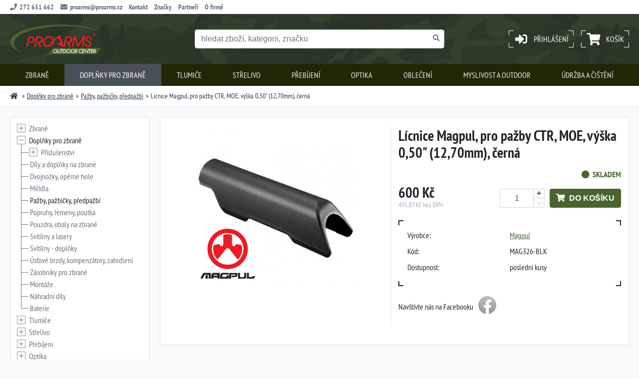

--- FILE ---
content_type: text/html; charset=UTF-8
request_url: https://www.proarms.cz/licnice-magpul-pro-pazby-ctr-moe-vyska-0-50-12-70mm-cerna-1163
body_size: 95936
content:
<!DOCTYPE HTML>
<html lang="cs">
<head>
 <meta charset="utf-8"/>
 <title>Lícnice Magpul, pro pažby CTR, MOE, výška 0,50" (12,70mm), černá | ProArms.cz</title>
 <meta name="viewport" content="width=device-width, initial-scale=1, minimal-ui">
 <link rel="stylesheet" type="text/css" href="/css/fa.min.css?v=1650532050" />
 <link href="/css/proarms.min.css?v=1713268633" rel="stylesheet" type="text/css" />
 <link href="/css/desktop.min.css?v=1664789007" rel="stylesheet" type="text/css" />
<link rel="stylesheet" type="text/css" href="/css/jquery.fancybox.min.css?v=1650532051" />
 <link rel="apple-touch-icon" href="/apple-touch-icon.png" />
 <link rel="canonical" href="https://www.proarms.cz/licnice-magpul-pro-pazby-ctr-moe-vyska-0-50-12-70mm-cerna-1163" />
 <meta property="og:title" content="Lícnice Magpul, pro pažby CTR, MOE, výška 0,50&quot; (12,70mm), černá" />
 <meta property="og:type" content="article" />
 <meta property="og:url" content="https://www.proarms.cz/licnice-magpul-pro-pazby-ctr-moe-vyska-0-50-12-70mm-cerna-1163" />
 <meta property="og:image" content="https://www.proarms.cz/shop/images/008100/008177/pic0-cfcd2084.jpg" />
 <meta property="og:image:width" content="368" />
 <meta property="og:image:height" content="368" />
  <meta property="og:site_name" content="ProArms - prodej zbraní a střeliva"/>
 <meta property="og:description" content="" />
 <meta name="description" content="" />
 <meta name="robots" content="index, follow" />
 <meta name="format-detection" content="telephone=no">
</head>
<!-- Google tag (gtag.js) -->
<script async src="https://www.googletagmanager.com/gtag/js?id=G-6FPYT4FWQ2"></script>
<script>
  window.dataLayer = window.dataLayer || [];
  function gtag(){dataLayer.push(arguments);}
  gtag('js', new Date());

  gtag('config', 'G-6FPYT4FWQ2');
</script>
 <body>
     <div class="modal modal-draggable basket-modal" id="basket-modal" tabindex="-1" >
        <div class="modal-dialog modal-dialog-centered" role="document">
            <div class="modal-content">
                <div class="modal-header modal-draggable-handle">
                    <div class="modal-title">Produkt byl přidán do košíku</div>
                </div>
                <div class="modal-body"></div>
                <div class="modal-footer flex-between">
                    <button type="button" class="btn btn-secondary" data-dismiss="modal">zpět k nákupu</button>
                    <a href="https://www.proarms.cz/kosik" class="btn btn-primary"  class="btn btn-primary">košík</a>
                </div>
            </div>
        </div>
    </div>
 <div id="toaster"></div>
 <header>
  <div class="header-top">
   <div class="container flex-between">

    <div class="header-links">
     <span><i class="fa fa-phone"></i>272 651 662</span>
     <a href="mailto:proarms@proarms.cz"><i class="fa fa-envelope"></i>proarms@proarms.cz</a>
     <a href="https://www.proarms.cz/kontakt">Kontakt</a>
     <a href="https://www.proarms.cz/znacky">Značky</a>
     <a href="https://www.proarms.cz/partneri-kde-koupit">Partneři</a>
     <a href="https://www.proarms.cz/o-firme">O firmě</a>

<!--
     <a href="https://www.proarms.cz/aktuality">Aktuality</a>
-->
    </div>
    <div class="header-account">
             </div>
   </div>
  </div><!-- / header-top -->

  <div class="header-inner container">

   <div class="header-brand">
 	  <a href="/" class="header-logo" data-shortcut="click:h"><img src="/images/proarms.svg" alt="ProArms - prodej zbraní a střeliva" height="60" /></a>
   </div>


   <div class="header-controls">

    <a class="header-button user-toggle" href="https://www.proarms.cz/prihlaseni">
     <div class="header-button-inner">
      <span class="user-icon"><i class="fa fa-sign-in-alt"></i></span>
      <span class="user-label">Přihlášení</span>
     </div>
    </a>


       <div class="dropdown dropdown-hover">
     <a class="header-button basket-toggle" href="https://www.proarms.cz/kosik">
      <div class="header-button-inner">
       <span class="basket-icon">
        <i class="fa fa-shopping-cart"></i>
        <span class="basket-count js-basket-count js-basket-full dn">0</span>
       </span>
       <span class="basket-price js-basket-price">Košík</span>
      </div>
     </a>

     <div class="dropdown-menu dropdown-menu-basket">

      <!-- mam -->
     <div class="basket-wrapper js-basket-full dn">
      <div class="basket-items" id="js-basket-items">
             </div><!-- /basket-items -->
     <!-- order link -->
      <div class="flex-center">
       <a href="https://www.proarms.cz/kosik" class="btn btn-primary btn-sm">přejít do košíku</a>
      </div><!-- /order link -->

    </div><!-- / basket-wrapper -->

      <!-- /mam -->

     <!-- nemam -->
     <div class="text-center text-muted js-basket-empty">Váš košík je prázdný</div>
     <!-- /nemam -->


     </div><!-- / basket-menu -->

    </div><!-- / basket -->



   <button class="navbar-toggler hamburger hamburger--squeeze" type="button" data-toggle="collapse" data-target=".menu">
     <span class="hamburger-box">
      <span class="hamburger-inner"></span>
     </span>
   </button><!-- / navbar-toggler -->




   </div><!-- / header-controls -->

   <div class="header-search">
    <div class="search">
 <form method="post" action="https://www.proarms.cz/vyhledavani">
  <input type="hidden" name="Search" value="1" />
   <div class="form-control-group">
    <input type="text" class="form-control js-sayt-input" name="name" value="" placeholder="hledat zboží, kategorii, značku" data-shortcut="focus:s,blur:esc" autocomplete="off" />
    <button class="form-control-append"><i class="fa fa-search"></i></button>
   </div>
 </form>

 <div class="search-wrapper js-sayt-container d-none">
   <div class="loader-wrapper" data-ajax="role:noop,scope:pluginsearch">
     <div class="loader-content"><div class="spinner-border"></div></div>
     <ul class="js-sayt-content" data-ajax="id:pluginsearchul,scope:pluginsearch,role:element,action:replace-content">
     </ul><!-- / search-content -->
   </div>
   <div class="search-footer js-sayt-submit">
     přejít na výsledky vyhledávání    </div>
  </div>

</div><!-- / search -->


   </div>

  </div><!-- / header-inner -->

  <nav class="navbar">
   <div class="container">
    <div class="menu collapse">
      <ul>
   	   <li data-hic="hover" data-r-id="001">
   	    <a href="https://www.proarms.cz/zbrane" title="Zbraně"><img src="/shop/images/000000/000001/thumb1-c4ca4238.jpg" alt="Zbraně" />Zbraně</a>
   	   <span data-toggle="collapse-next" data-parent="ul"><i class="fa fa-chevron-down"></i></span>        </li>
   	   <li class="active" data-hic="hover" data-r-id="002">
   	    <a href="https://www.proarms.cz/doplnky-pro-zbrane" title="Doplňky pro zbraně"><img src="/shop/images/000000/000082/thumb1-c4ca4238.jpg" alt="Doplňky pro zbraně" />Doplňky pro zbraně</a>
   	   <span data-toggle="collapse-next" data-parent="ul"><i class="fa fa-chevron-down"></i></span>        </li>
   	   <li data-hic="hover" data-r-id="003">
   	    <a href="https://www.proarms.cz/tlumice-a-prislusenstvi" title="Tlumiče"><img src="/shop/images/000000/000093/thumb3-eccbc87e.jpg" alt="Tlumiče" />Tlumiče</a>
   	   <span data-toggle="collapse-next" data-parent="ul"><i class="fa fa-chevron-down"></i></span>        </li>
   	   <li data-hic="hover" data-r-id="004">
   	    <a href="https://www.proarms.cz/strelivo" title="Střelivo"><img src="/shop/images/000000/000007/thumb1-c4ca4238.jpg" alt="Střelivo" />Střelivo</a>
   	   <span data-toggle="collapse-next" data-parent="ul"><i class="fa fa-chevron-down"></i></span>        </li>
   	   <li data-hic="hover" data-r-id="005">
   	    <a href="https://www.proarms.cz/prebijeni" title="Přebíjení"><img src="/shop/images/000000/000040/thumb1-c4ca4238.jpg" alt="Přebíjení" />Přebíjení</a>
   	   <span data-toggle="collapse-next" data-parent="ul"><i class="fa fa-chevron-down"></i></span>        </li>
   	   <li data-hic="hover" data-r-id="006">
   	    <a href="https://www.proarms.cz/optika" title="Optika"><img src="/shop/images/000000/000002/thumb1-c4ca4238.jpg" alt="Optika" />Optika</a>
   	   <span data-toggle="collapse-next" data-parent="ul"><i class="fa fa-chevron-down"></i></span>        </li>
   	   <li data-hic="hover" data-r-id="007">
   	    <a href="https://www.proarms.cz/obleceni-a-doplnky" title="Oblečení"><img src="/shop/images/000000/000008/thumb1-c4ca4238.jpg" alt="Oblečení" />Oblečení</a>
   	   <span data-toggle="collapse-next" data-parent="ul"><i class="fa fa-chevron-down"></i></span>        </li>
   	   <li data-hic="hover" data-r-id="008">
   	    <a href="https://www.proarms.cz/myslivost" title="Myslivost a outdoor"><img src="/shop/images/000100/000107/thumb0-cfcd2084.jpg" alt="Myslivost a outdoor" />Myslivost a outdoor</a>
   	   <span data-toggle="collapse-next" data-parent="ul"><i class="fa fa-chevron-down"></i></span>        </li>
   	   <li data-hic="hover" data-r-id="009">
   	    <a href="https://www.proarms.cz/udrzba-a-cisteni" title="Údržba a čištění"><img src="/shop/images/000000/000053/thumb0-cfcd2084.jpg" alt="Údržba a čištění" />Údržba a čištění</a>
   	   <span data-toggle="collapse-next" data-parent="ul"><i class="fa fa-chevron-down"></i></span>        </li>
   	          <li class="menu-link"><a href="https://www.proarms.cz/o-firme" title="O firmě"><i class="fa fa-info-circle"></i>O firmě</a></li>
       <li class="menu-link"><a href="https://www.proarms.cz/kontakt" title="Kontakt"><i class="fa fa-address-book"></i>Kontakt</a></li>
      </ul>
      <ul id="temporary_submenus" class="dn">
   	   <li data-hic="hover" data-r-t="001">
   	      	      	           <ul class="collapse" id="category-1">
   	    <li data-hic="hover" data-r-t="001001">
   	   <a href="https://www.proarms.cz/zbrane/pusky" title="Pušky"><img src="/shop/images/000000/000003/thumb1-c4ca4238.jpg" alt="Pušky" />Pušky</a>   	      	   <span data-toggle="collapse-next" data-parent="ul"><i class="fa fa-chevron-down"></i></span>        <ul class="collapse" id="category-3">
   	    <li data-hic="hover" data-r-t="001001001">
   	   <a href="https://www.proarms.cz/zbrane/pusky/opakovaci" title="Opakovací"><img src="/shop/images/000000/000006/thumb1-c4ca4238.jpg" alt="Opakovací" />Opakovací</a>   	           </li>
   	   <li data-hic="hover" data-r-t="001001002">
   	   <a href="https://www.proarms.cz/zbrane/pusky/samonabijeci" title="Samonabíjecí"><img src="/shop/images/000000/000005/thumb2-c81e728d.jpg" alt="Samonabíjecí" />Samonabíjecí</a>   	           </li>
   	   <li data-hic="hover" data-r-t="001001003">
   	   <a href="https://www.proarms.cz/zbrane/pusky/jednoranove" title="Jednoranové"><img src="/shop/images/000000/000015/thumb1-c4ca4238.jpg" alt="Jednoranové" />Jednoranové</a>   	           </li>
   	   <li data-hic="hover" data-r-t="001001004">
   	   <a href="https://www.proarms.cz/zbrane/pusky/perkusni" title="Perkusní"><div class="subcat-symbol"><i class="fa fa-folder-open"></i></div>Perkusní</a>   	           </li>
   	      	            </ul>
        <!-- konec -->
   	          </li>
   	   <li data-hic="hover" data-r-t="001002">
   	   <a href="https://www.proarms.cz/zbrane/brokovnice" title="Brokovnice"><img src="/shop/images/000000/000016/thumb1-c4ca4238.jpg" alt="Brokovnice" />Brokovnice</a>   	      	   <span data-toggle="collapse-next" data-parent="ul"><i class="fa fa-chevron-down"></i></span>        <ul class="collapse" id="category-16">
   	    <li data-hic="hover" data-r-t="001002001">
   	   <a href="https://www.proarms.cz/zbrane/brokovnice/opakovaci" title="Opakovací"><img src="/shop/images/000000/000017/thumb1-c4ca4238.jpg" alt="Opakovací" />Opakovací</a>   	           </li>
   	   <li data-hic="hover" data-r-t="001002002">
   	   <a href="https://www.proarms.cz/zbrane/brokovnice/samonabijeci" title="Samonabíjecí"><img src="/shop/images/000000/000018/thumb1-c4ca4238.jpg" alt="Samonabíjecí" />Samonabíjecí</a>   	           </li>
   	   <li data-hic="hover" data-r-t="001002003">
   	   <a href="https://www.proarms.cz/zbrane/brokovnice/kozlice" title="Brokové kozlice"><img src="/shop/images/000000/000019/thumb1-c4ca4238.jpg" alt="Brokové kozlice" />Brokové kozlice</a>   	           </li>
   	   <li data-hic="hover" data-r-t="001002004">
   	   <a href="https://www.proarms.cz/zbrane/brokovnice/dvojky" title="Brokové dvojky"><img src="/shop/images/000000/000020/thumb1-c4ca4238.jpg" alt="Brokové dvojky" />Brokové dvojky</a>   	           </li>
   	   <li data-hic="hover" data-r-t="001002005">
   	   <a href="https://www.proarms.cz/zbrane/brokovnice/ostatni" title="Ostatní"><img src="/shop/images/000000/000021/thumb1-c4ca4238.jpg" alt="Ostatní" />Ostatní</a>   	           </li>
   	      	            </ul>
        <!-- konec -->
   	          </li>
   	   <li data-hic="hover" data-r-t="001003">
   	   <a href="https://www.proarms.cz/zbrane/malorazky" title="Malorážky"><img src="/shop/images/000000/000013/thumb1-c4ca4238.jpg" alt="Malorážky" />Malorážky</a>   	      	   <span data-toggle="collapse-next" data-parent="ul"><i class="fa fa-chevron-down"></i></span>        <ul class="collapse" id="category-13">
   	    <li data-hic="hover" data-r-t="001003001">
   	   <a href="https://www.proarms.cz/zbrane/malorazky/opakovaci" title="Opakovací"><img src="/shop/images/000000/000022/thumb1-c4ca4238.jpg" alt="Opakovací" />Opakovací</a>   	           </li>
   	   <li data-hic="hover" data-r-t="001003002">
   	   <a href="https://www.proarms.cz/zbrane/malorazky/samonabijeci" title="Samonabíjecí"><img src="/shop/images/000000/000023/thumb1-c4ca4238.jpg" alt="Samonabíjecí" />Samonabíjecí</a>   	           </li>
   	   <li data-hic="hover" data-r-t="001003003">
   	   <a href="https://www.proarms.cz/zbrane/malorazky/jednoranove" title="Jednoranové"><div class="subcat-symbol"><i class="fa fa-folder-open"></i></div>Jednoranové</a>   	           </li>
   	      	            </ul>
        <!-- konec -->
   	          </li>
   	   <li data-hic="hover" data-r-t="001004">
   	   <a href="https://www.proarms.cz/zbrane/pistole" title="Pistole"><img src="/shop/images/000000/000004/thumb2-c81e728d.jpg" alt="Pistole" />Pistole</a>   	           </li>
   	   <li data-hic="hover" data-r-t="001005">
   	   <a href="https://www.proarms.cz/zbrane/revolvery" title="Revolvery"><img src="/shop/images/000000/000014/thumb2-c81e728d.jpg" alt="Revolvery" />Revolvery</a>   	           </li>
   	   <li data-hic="hover" data-r-t="001006">
   	   <a href="https://www.proarms.cz/zbrane/hlavni-casti-zbrani" title="Hlavní části zbraní"><img src="/shop/images/000000/000025/thumb1-c4ca4238.jpg" alt="Hlavní části zbraní" />Hlavní části zbraní</a>   	           </li>
   	   <li data-hic="hover" data-r-t="001007">
   	   <a href="https://www.proarms.cz/zbrane/sberatelske-investicni" title="Sběratelské a investiční zbraně"><img src="/shop/images/000000/000026/thumb1-c4ca4238.jpg" alt="Sběratelské a investiční zbraně" />Sběratelské a investiční zbraně</a>   	           </li>
   	   <li data-hic="hover" data-r-t="001008">
   	   <a href="https://www.proarms.cz/zbrane/vzduchovky" title="Vzduchovky a plynovky"><img src="/shop/images/000000/000024/thumb1-c4ca4238.jpg" alt="Vzduchovky a plynovky" />Vzduchovky a plynovky</a>   	           </li>
   	   <li data-hic="hover" data-r-t="001009">
   	   <a href="https://www.proarms.cz/zbrane/peprove-spreje-obusky-paralyzery" title="Pepřové spreje, obušky, paralyzéry"><img src="/shop/images/000100/000100/thumb0-cfcd2084.jpg" alt="Pepřové spreje, obušky, paralyzéry" />Pepřové spreje, obušky, paralyzéry</a>   	           </li>
   	      	             <li class="menu-extra">
          <div>
           <strong>Vybrané značky</strong>
                     <a href="https://www.proarms.cz/znacky/colt-manufacturing"><img src="/shop/brands/colt.svg" alt="Colt" /></a>
                     <a href="https://www.proarms.cz/znacky/taurus-armas"><img src="/shop/brands/taurus.svg" alt="Taurus" /></a>
                     <a href="https://www.proarms.cz/znacky/bushmaster"><img src="/shop/brands/bushmaster.svg" alt="Bushmaster" /></a>
                     <a href="https://www.proarms.cz/znacky/dpms"><img src="/shop/brands/dpms.svg" alt="DPMS" /></a>
                     <a href="https://www.proarms.cz/znacky/savage-arms"><img src="/shop/brands/savage.svg" alt="Savage Arms" /></a>
                     <a href="https://www.proarms.cz/znacky/akkar"><img src="/shop/brands/akkar.svg" alt="Akkar" /></a>
                    </div>
         </li>
                 </ul>
        <!-- konec -->
   	          </li>
   	   <li class="active" data-hic="hover" data-r-t="002">
   	      	      	           <ul class="collapse" id="category-82">
   	    <li data-hic="hover" data-r-t="002001">
   	   <a href="https://www.proarms.cz/doplnky-pro-zbrane/prislusenstvi" title="Příslušenství"><img src="/shop/images/000100/000106/thumb0-cfcd2084.jpg" alt="Příslušenství" />Příslušenství</a>   	      	   <span data-toggle="collapse-next" data-parent="ul"><i class="fa fa-chevron-down"></i></span>        <ul class="collapse" id="category-106">
   	    <li data-hic="hover" data-r-t="002001001">
   	   <a href="https://www.proarms.cz/doplnky-pro-zbrane/prislusenstvi/terce" title="Terče"><img src="/shop/images/000100/000103/thumb0-cfcd2084.jpg" alt="Terče" />Terče</a>   	           </li>
   	   <li data-hic="hover" data-r-t="002001002">
   	   <a href="https://www.proarms.cz/doplnky-pro-zbrane/prislusenstvi/sluchatka-strelecke-bryle" title="Sluchátka, střelecké brýle"><img src="/shop/images/000100/000104/thumb0-cfcd2084.jpg" alt="Sluchátka, střelecké brýle" />Sluchátka, střelecké brýle</a>   	           </li>
   	   <li data-hic="hover" data-r-t="002001003">
   	   <a href="https://www.proarms.cz/doplnky-pro-zbrane/prislusenstvi/nastrelovac-stolice-a-stojany" title="Nastřelovací stolice a stojany"><img src="/shop/images/000000/000099/thumb0-cfcd2084.jpg" alt="Nastřelovací stolice a stojany" />Nastřelovací stolice a stojany</a>   	           </li>
   	   <li data-hic="hover" data-r-t="002001004">
   	   <a href="https://www.proarms.cz/doplnky-pro-zbrane/prislusenstvi/kufry-na-zbrane" title="Kufry a schránky na zbraně"><img src="/shop/images/000000/000096/thumb0-cfcd2084.jpg" alt="Kufry a schránky na zbraně" />Kufry a schránky na zbraně</a>   	           </li>
   	   <li data-hic="hover" data-r-t="002001005">
   	   <a href="https://www.proarms.cz/doplnky-pro-zbrane/prislusenstvi/naradi-a-nastroje" title="Nářadí a nástroje pro puškaře"><img src="/shop/images/000000/000098/thumb0-cfcd2084.jpg" alt="Nářadí a nástroje pro puškaře" />Nářadí a nástroje pro puškaře</a>   	           </li>
   	   <li data-hic="hover" data-r-t="002001006">
   	   <a href="https://www.proarms.cz/doplnky-pro-zbrane/prislusenstvi/pomucky-pro-nastrelovani-zbrani" title="Pomůcky pro nastřelování zbraní"><img src="/shop/images/000100/000101/thumb0-cfcd2084.jpg" alt="Pomůcky pro nastřelování zbraní" />Pomůcky pro nastřelování zbraní</a>   	           </li>
   	      	            </ul>
        <!-- konec -->
   	          </li>
   	   <li data-hic="hover" data-r-t="002002">
   	   <a href="https://www.proarms.cz/doplnky-pro-zbrane/dily-a-doplnky-na-zbrane" title="Díly a doplňky na zbraně"><img src="/shop/images/000000/000083/thumb0-cfcd2084.jpg" alt="Díly a doplňky na zbraně" />Díly a doplňky na zbraně</a>   	           </li>
   	   <li data-hic="hover" data-r-t="002003">
   	   <a href="https://www.proarms.cz/doplnky-pro-zbrane/dvojnozky-operne-hole" title="Dvojnožky, opěrné hole"><img src="/shop/images/000000/000084/thumb0-cfcd2084.jpg" alt="Dvojnožky, opěrné hole" />Dvojnožky, opěrné hole</a>   	           </li>
   	   <li data-hic="hover" data-r-t="002004">
   	   <a href="https://www.proarms.cz/doplnky-pro-zbrane/miridla" title="Miřidla"><img src="/shop/images/000000/000085/thumb0-cfcd2084.jpg" alt="Miřidla" />Miřidla</a>   	           </li>
   	   <li class="active" data-hic="hover" data-r-t="002005">
   	   <a href="https://www.proarms.cz/doplnky-pro-zbrane/pazby-pazbicky-predpazbi" title="Pažby, pažbičky, předpažbí"><img src="/shop/images/000000/000086/thumb0-cfcd2084.jpg" alt="Pažby, pažbičky, předpažbí" />Pažby, pažbičky, předpažbí</a>   	           </li>
   	   <li data-hic="hover" data-r-t="002006">
   	   <a href="https://www.proarms.cz/doplnky-pro-zbrane/popruhy-remeny-poutka" title="Popruhy, řemeny, poutka"><img src="/shop/images/000000/000087/thumb0-cfcd2084.jpg" alt="Popruhy, řemeny, poutka" />Popruhy, řemeny, poutka</a>   	           </li>
   	   <li data-hic="hover" data-r-t="002007">
   	   <a href="https://www.proarms.cz/doplnky-pro-zbrane/pouzdra-obaly-na-zbrane" title="Pouzdra, obaly na zbraně"><img src="/shop/images/000000/000088/thumb0-cfcd2084.jpg" alt="Pouzdra, obaly na zbraně" />Pouzdra, obaly na zbraně</a>   	           </li>
   	   <li data-hic="hover" data-r-t="002008">
   	   <a href="https://www.proarms.cz/doplnky-pro-zbrane/svitilny-a-lasery" title="Svítilny a lasery"><img src="/shop/images/000000/000089/thumb0-cfcd2084.jpg" alt="Svítilny a lasery" />Svítilny a lasery</a>   	           </li>
   	   <li data-hic="hover" data-r-t="002009">
   	   <a href="https://www.proarms.cz/doplnky-pro-zbrane/svitilny-doplnky" title="Svítilny - doplňky"><div class="subcat-symbol"><i class="fa fa-folder-open"></i></div>Svítilny - doplňky</a>   	           </li>
   	   <li data-hic="hover" data-r-t="002010">
   	   <a href="https://www.proarms.cz/doplnky-pro-zbrane/ustove-brzdy-kompenzatory-zahrdleni" title="Úsťové brzdy, kompenzátory, zahrdlení"><img src="/shop/images/000000/000090/thumb0-cfcd2084.jpg" alt="Úsťové brzdy, kompenzátory, zahrdlení" />Úsťové brzdy, kompenzátory, zahrdlení</a>   	           </li>
   	   <li data-hic="hover" data-r-t="002011">
   	   <a href="https://www.proarms.cz/doplnky-pro-zbrane/zasobniky-pro-zbrane" title="Zásobníky pro zbraně"><img src="/shop/images/000000/000091/thumb0-cfcd2084.jpg" alt="Zásobníky pro zbraně" />Zásobníky pro zbraně</a>   	           </li>
   	   <li data-hic="hover" data-r-t="002012">
   	   <a href="https://www.proarms.cz/doplnky-pro-zbrane/montaze" title="Montáže"><img src="/shop/images/000000/000030/thumb1-c4ca4238.jpg" alt="Montáže" />Montáže</a>   	           </li>
   	   <li data-hic="hover" data-r-t="002013">
   	   <a href="https://www.proarms.cz/doplnky-pro-zbrane/nahradni-dily" title="Náhradní díly"><img src="/shop/images/000000/000097/thumb0-cfcd2084.jpg" alt="Náhradní díly" />Náhradní díly</a>   	           </li>
   	   <li data-hic="hover" data-r-t="002014">
   	   <a href="https://www.proarms.cz/doplnky-pro-zbrane/baterie" title="Baterie"><img src="/shop/images/000100/000105/thumb0-cfcd2084.jpg" alt="Baterie" />Baterie</a>   	           </li>
   	      	             <li class="menu-extra">
          <div>
           <strong>Vybrané značky</strong>
                     <a href="https://www.proarms.cz/znacky/caa"><img src="/shop/brands/caa.svg" alt="CAA Industries" /></a>
                     <a href="https://www.proarms.cz/znacky/weaver"><img src="/shop/brands/weaver.svg" alt="Weaver" /></a>
                     <a href="https://www.proarms.cz/znacky/uncle-mikes"><img src="/shop/brands/uncle-mikes.svg" alt="Uncle Mike's" /></a>
                     <a href="https://www.proarms.cz/znacky/grs-riflestocks"><img src="/shop/brands/grs.svg" alt="GRS Riflestocks" /></a>
                    </div>
         </li>
                 </ul>
        <!-- konec -->
   	          </li>
   	   <li data-hic="hover" data-r-t="003">
   	      	      	           <ul class="collapse" id="category-93">
   	    <li data-hic="hover" data-r-t="003001">
   	   <a href="https://www.proarms.cz/tlumice-a-prislusenstvi/tlumice" title="Tlumiče"><img src="/shop/images/000100/000108/thumb1-c4ca4238.jpg" alt="Tlumiče" />Tlumiče</a>   	           </li>
   	   <li data-hic="hover" data-r-t="003002">
   	   <a href="https://www.proarms.cz/tlumice-a-prislusenstvi/adaptery" title="Adaptéry"><img src="/shop/images/000100/000109/thumb1-c4ca4238.jpg" alt="Adaptéry" />Adaptéry</a>   	           </li>
   	   <li data-hic="hover" data-r-t="003003">
   	   <a href="https://www.proarms.cz/tlumice-a-prislusenstvi/doplnky-a-prislusenstvi" title="Doplňky a příslušenství"><img src="/shop/images/000100/000110/thumb1-c4ca4238.jpg" alt="Doplňky a příslušenství" />Doplňky a příslušenství</a>   	           </li>
   	      	             <li class="menu-extra">
          <div>
           <strong>Vybrané značky</strong>
                     <a href="https://www.proarms.cz/znacky/a-tec"><img src="/shop/brands/atec_full.svg" alt="A-TEC" /></a>
                    </div>
         </li>
                 </ul>
        <!-- konec -->
   	          </li>
   	   <li data-hic="hover" data-r-t="004">
   	      	      	           <ul class="collapse" id="category-7">
   	    <li data-hic="hover" data-r-t="004001">
   	   <a href="https://www.proarms.cz/strelivo/kulove" title="Kulové"><img src="/shop/images/000000/000010/thumb1-c4ca4238.jpg" alt="Kulové" />Kulové</a>   	           </li>
   	   <li data-hic="hover" data-r-t="004002">
   	   <a href="https://www.proarms.cz/strelivo/brokove" title="Brokové"><img src="/shop/images/000000/000036/thumb1-c4ca4238.jpg" alt="Brokové" />Brokové</a>   	           </li>
   	   <li data-hic="hover" data-r-t="004003">
   	   <a href="https://www.proarms.cz/strelivo/malorazkove" title="Malorážkové"><img src="/shop/images/000000/000037/thumb3-eccbc87e.jpg" alt="Malorážkové" />Malorážkové</a>   	           </li>
   	   <li data-hic="hover" data-r-t="004004">
   	   <a href="https://www.proarms.cz/strelivo/broky-diabolky-ostatni" title="Broky, diabolky a ostatní"><img src="/shop/images/000000/000038/thumb5-e4da3b7f.jpg" alt="Broky, diabolky a ostatní" />Broky, diabolky a ostatní</a>   	           </li>
   	      	             <li class="menu-extra">
          <div>
           <strong>Vybrané značky</strong>
                     <a href="https://www.proarms.cz/znacky/hornady"><img src="/shop/brands/hornady.svg" alt="Hornady" /></a>
                     <a href="https://www.proarms.cz/znacky/cci"><img src="/shop/brands/cci.svg" alt="CCI" /></a>
                     <a href="https://www.proarms.cz/znacky/federal"><img src="/shop/brands/federal.svg" alt="Federal" /></a>
                     <a href="https://www.proarms.cz/znacky/speer"><img src="/shop/brands/speer.svg" alt="Speer" /></a>
                     <a href="https://www.proarms.cz/znacky/remington-ammunition"><img src="/shop/brands/remington.svg" alt="Remington Ammunition" /></a>
                    </div>
         </li>
                 </ul>
        <!-- konec -->
   	          </li>
   	   <li data-hic="hover" data-r-t="005">
   	      	      	           <ul class="collapse" id="category-40">
   	    <li data-hic="hover" data-r-t="005001">
   	   <a href="https://www.proarms.cz/prebijeni/komponenty" title="Komponenty"><img src="/shop/images/000000/000041/thumb0-cfcd2084.jpg" alt="Komponenty" />Komponenty</a>   	      	   <span data-toggle="collapse-next" data-parent="ul"><i class="fa fa-chevron-down"></i></span>        <ul class="collapse" id="category-41">
   	    <li data-hic="hover" data-r-t="005001001">
   	   <a href="https://www.proarms.cz/prebijeni/komponenty/nabojnice" title="Nábojnice"><img src="/shop/images/000000/000044/thumb0-cfcd2084.jpg" alt="Nábojnice" />Nábojnice</a>   	           </li>
   	   <li data-hic="hover" data-r-t="005001002">
   	   <a href="https://www.proarms.cz/prebijeni/komponenty/strely" title="Střely"><img src="/shop/images/000000/000045/thumb1-c4ca4238.jpg" alt="Střely" />Střely</a>   	           </li>
   	   <li data-hic="hover" data-r-t="005001003">
   	   <a href="https://www.proarms.cz/prebijeni/komponenty/zapalky" title="Zápalky"><img src="/shop/images/000000/000046/thumb0-cfcd2084.jpg" alt="Zápalky" />Zápalky</a>   	           </li>
   	      	            </ul>
        <!-- konec -->
   	          </li>
   	   <li data-hic="hover" data-r-t="005002">
   	   <a href="https://www.proarms.cz/prebijeni/nastroje-pro-prebijeni" title="Nástroje pro přebíjení"><img src="/shop/images/000000/000042/thumb1-c4ca4238.jpg" alt="Nástroje pro přebíjení" />Nástroje pro přebíjení</a>   	      	   <span data-toggle="collapse-next" data-parent="ul"><i class="fa fa-chevron-down"></i></span>        <ul class="collapse" id="category-42">
   	    <li data-hic="hover" data-r-t="005002001">
   	   <a href="https://www.proarms.cz/prebijeni/nastroje-pro-prebijeni/cisticky-susicky-media" title="Čističky, sušičky, media"><img src="/shop/images/000000/000047/thumb1-c4ca4238.jpg" alt="Čističky, sušičky, media" />Čističky, sušičky, media</a>   	           </li>
   	   <li data-hic="hover" data-r-t="005002002">
   	   <a href="https://www.proarms.cz/prebijeni/nastroje-pro-prebijeni/matrice" title="Matrice"><img src="/shop/images/000000/000048/thumb0-cfcd2084.jpg" alt="Matrice" />Matrice</a>   	           </li>
   	   <li data-hic="hover" data-r-t="005002003">
   	   <a href="https://www.proarms.cz/prebijeni/nastroje-pro-prebijeni/prebijeci-lisy-a-prislusenstvi" title="Přebíjecí lisy a příslušenství"><img src="/shop/images/000000/000049/thumb0-cfcd2084.jpg" alt="Přebíjecí lisy a příslušenství" />Přebíjecí lisy a příslušenství</a>   	           </li>
   	   <li data-hic="hover" data-r-t="005002004">
   	   <a href="https://www.proarms.cz/prebijeni/nastroje-pro-prebijeni/uprava-naboju-nabojnic" title="Úprava nábojů, nábojnic"><img src="/shop/images/000000/000050/thumb0-cfcd2084.jpg" alt="Úprava nábojů, nábojnic" />Úprava nábojů, nábojnic</a>   	           </li>
   	   <li data-hic="hover" data-r-t="005002005">
   	   <a href="https://www.proarms.cz/prebijeni/nastroje-pro-prebijeni/vahy-davkovace-drzaky" title="Váhy, dávkovače, držáky"><img src="/shop/images/000000/000051/thumb0-cfcd2084.jpg" alt="Váhy, dávkovače, držáky" />Váhy, dávkovače, držáky</a>   	           </li>
   	   <li data-hic="hover" data-r-t="005002006">
   	   <a href="https://www.proarms.cz/prebijeni/nastroje-pro-prebijeni/ostatni" title="Ostatní"><img src="/shop/images/000000/000052/thumb0-cfcd2084.jpg" alt="Ostatní" />Ostatní</a>   	           </li>
   	      	            </ul>
        <!-- konec -->
   	          </li>
   	   <li data-hic="hover" data-r-t="005003">
   	   <a href="https://www.proarms.cz/prebijeni/strelecka-hradla" title="Střelecká hradla"><img src="/shop/images/000000/000043/thumb0-cfcd2084.jpg" alt="Střelecká hradla" />Střelecká hradla</a>   	           </li>
   	   <li data-hic="hover" data-r-t="005004">
   	   <a href="https://www.proarms.cz/prebijeni/krabicky-boxy" title="Krabičky, boxy"><img src="/shop/images/000000/000095/thumb0-cfcd2084.jpg" alt="Krabičky, boxy" />Krabičky, boxy</a>   	           </li>
   	   <li data-hic="hover" data-r-t="005005">
   	   <a href="https://www.proarms.cz/prebijeni/knihy-dvd" title="Knihy, dvd"><img src="/shop/images/000000/000094/thumb0-cfcd2084.jpg" alt="Knihy, dvd" />Knihy, dvd</a>   	           </li>
   	      	             <li class="menu-extra">
          <div>
           <strong>Vybrané značky</strong>
                     <a href="https://www.proarms.cz/znacky/hornady"><img src="/shop/brands/hornady.svg" alt="Hornady" /></a>
                     <a href="https://www.proarms.cz/znacky/cci"><img src="/shop/brands/cci.svg" alt="CCI" /></a>
                     <a href="https://www.proarms.cz/znacky/federal"><img src="/shop/brands/federal.svg" alt="Federal" /></a>
                     <a href="https://www.proarms.cz/znacky/speer"><img src="/shop/brands/speer.svg" alt="Speer" /></a>
                    </div>
         </li>
                 </ul>
        <!-- konec -->
   	          </li>
   	   <li data-hic="hover" data-r-t="006">
   	      	      	           <ul class="collapse" id="category-2">
   	    <li data-hic="hover" data-r-t="006001">
   	   <a href="https://www.proarms.cz/optika/dalkomery" title="Dálkoměry"><img src="/shop/images/000000/000011/thumb1-c4ca4238.jpg" alt="Dálkoměry" />Dálkoměry</a>   	           </li>
   	   <li data-hic="hover" data-r-t="006002">
   	   <a href="https://www.proarms.cz/optika/kamery-fotopasti" title="Kamery, fotopasti"><img src="/shop/images/000000/000027/thumb1-c4ca4238.jpg" alt="Kamery, fotopasti" />Kamery, fotopasti</a>   	           </li>
   	   <li data-hic="hover" data-r-t="006003">
   	   <a href="https://www.proarms.cz/optika/kolimatory" title="Kolimátory"><img src="/shop/images/000000/000028/thumb1-c4ca4238.png" alt="Kolimátory" />Kolimátory</a>   	           </li>
   	   <li data-hic="hover" data-r-t="006004">
   	   <a href="https://www.proarms.cz/optika/krytky-obaly" title="Krytky a obaly na optiky"><img src="/shop/images/000000/000029/thumb1-c4ca4238.jpg" alt="Krytky a obaly na optiky" />Krytky a obaly na optiky</a>   	           </li>
   	   <li data-hic="hover" data-r-t="006005">
   	   <a href="https://www.proarms.cz/optika/nocni-videni" title="Noční vidění"><img src="/shop/images/000000/000031/thumb1-c4ca4238.jpg" alt="Noční vidění" />Noční vidění</a>   	           </li>
   	   <li data-hic="hover" data-r-t="006006">
   	   <a href="https://www.proarms.cz/optika/dalekohledy" title="Dalekohledy"><img src="/shop/images/000000/000032/thumb1-c4ca4238.jpg" alt="Dalekohledy" />Dalekohledy</a>   	           </li>
   	   <li data-hic="hover" data-r-t="006007">
   	   <a href="https://www.proarms.cz/optika/puskohledy" title="Puškohledy"><img src="/shop/images/000000/000033/thumb1-c4ca4238.jpg" alt="Puškohledy" />Puškohledy</a>   	           </li>
   	   <li data-hic="hover" data-r-t="006008">
   	   <a href="https://www.proarms.cz/optika/termovize" title="Termovize"><img src="/shop/images/000000/000034/thumb1-c4ca4238.jpg" alt="Termovize" />Termovize</a>   	           </li>
   	   <li data-hic="hover" data-r-t="006009">
   	   <a href="https://www.proarms.cz/optika/doplnky" title="Doplňky"><img src="/shop/images/000000/000035/thumb1-c4ca4238.jpg" alt="Doplňky" />Doplňky</a>   	           </li>
   	      	             <li class="menu-extra">
          <div>
           <strong>Vybrané značky</strong>
                     <a href="https://www.proarms.cz/znacky/truglo"><img src="/shop/brands/truglo.svg" alt="Truglo" /></a>
                     <a href="https://www.proarms.cz/znacky/bushnell"><img src="/shop/brands/bushnell.svg" alt="Bushnell" /></a>
                     <a href="https://www.proarms.cz/znacky/hawke"><img src="/shop/brands/hawke.svg" alt="Hawke" /></a>
                     <a href="https://www.proarms.cz/znacky/leupold"><img src="/shop/brands/leupold.svg" alt="Leupold" /></a>
                    </div>
         </li>
                 </ul>
        <!-- konec -->
   	          </li>
   	   <li data-hic="hover" data-r-t="007">
   	      	      	           <ul class="collapse" id="category-8">
   	    <li data-hic="hover" data-r-t="007001">
   	   <a href="https://www.proarms.cz/obleceni-a-doplnky/balisticke-prilby-a-vesty" title="Balistické přilby a vesty"><img src="/shop/images/009300/009335/thumb0-cfcd2084.jpg" alt="Balistické přilby a vesty" />Balistické přilby a vesty</a>   	           </li>
   	   <li data-hic="hover" data-r-t="007002">
   	   <a href="https://www.proarms.cz/obleceni-a-doplnky/bundy" title="Bundy"><img src="/shop/images/000000/000012/thumb1-c4ca4238.jpg" alt="Bundy" />Bundy</a>   	           </li>
   	   <li data-hic="hover" data-r-t="007003">
   	   <a href="https://www.proarms.cz/obleceni-a-doplnky/cepice-klobouky" title="Čepice, klobouky"><img src="/shop/images/000000/000039/thumb0-cfcd2084.jpg" alt="Čepice, klobouky" />Čepice, klobouky</a>   	           </li>
   	   <li data-hic="hover" data-r-t="007004">
   	   <a href="https://www.proarms.cz/obleceni-a-doplnky/kalhoty" title="Kalhoty"><img src="/shop/images/000000/000069/thumb2-c81e728d.jpg" alt="Kalhoty" />Kalhoty</a>   	           </li>
   	   <li data-hic="hover" data-r-t="007005">
   	   <a href="https://www.proarms.cz/obleceni-a-doplnky/kosile" title="Košile"><img src="/shop/images/000000/000070/thumb3-eccbc87e.jpg" alt="Košile" />Košile</a>   	           </li>
   	   <li data-hic="hover" data-r-t="007006">
   	   <a href="https://www.proarms.cz/obleceni-a-doplnky/mikiny" title="Mikiny"><img src="/shop/images/000000/000071/thumb0-cfcd2084.jpg" alt="Mikiny" />Mikiny</a>   	           </li>
   	   <li data-hic="hover" data-r-t="007007">
   	   <a href="https://www.proarms.cz/obleceni-a-doplnky/obuv" title="Obuv"><img src="/shop/images/000000/000072/thumb1-c4ca4238.jpg" alt="Obuv" />Obuv</a>   	           </li>
   	   <li data-hic="hover" data-r-t="007008">
   	   <a href="https://www.proarms.cz/obleceni-a-doplnky/ponozky" title="Ponožky"><img src="/shop/images/000000/000073/thumb0-cfcd2084.jpg" alt="Ponožky" />Ponožky</a>   	           </li>
   	   <li data-hic="hover" data-r-t="007009">
   	   <a href="https://www.proarms.cz/obleceni-a-doplnky/rukavice" title="Rukavice"><img src="/shop/images/000000/000074/thumb0-cfcd2084.jpg" alt="Rukavice" />Rukavice</a>   	           </li>
   	   <li data-hic="hover" data-r-t="007010">
   	   <a href="https://www.proarms.cz/obleceni-a-doplnky/sety" title="Sety"><img src="/shop/images/000000/000075/thumb1-c4ca4238.jpg" alt="Sety" />Sety</a>   	           </li>
   	   <li data-hic="hover" data-r-t="007011">
   	   <a href="https://www.proarms.cz/obleceni-a-doplnky/spodni-pradlo" title="Spodní prádlo"><img src="/shop/images/000000/000076/thumb0-cfcd2084.jpg" alt="Spodní prádlo" />Spodní prádlo</a>   	           </li>
   	   <li data-hic="hover" data-r-t="007012">
   	   <a href="https://www.proarms.cz/obleceni-a-doplnky/svetry" title="Svetry"><img src="/shop/images/000000/000077/thumb0-cfcd2084.jpg" alt="Svetry" />Svetry</a>   	           </li>
   	   <li data-hic="hover" data-r-t="007013">
   	   <a href="https://www.proarms.cz/obleceni-a-doplnky/sortky" title="Šortky"><img src="/shop/images/000000/000078/thumb0-cfcd2084.jpg" alt="Šortky" />Šortky</a>   	           </li>
   	   <li data-hic="hover" data-r-t="007014">
   	   <a href="https://www.proarms.cz/obleceni-a-doplnky/vesty" title="Vesty"><img src="/shop/images/000000/000079/thumb0-cfcd2084.jpg" alt="Vesty" />Vesty</a>   	           </li>
   	   <li data-hic="hover" data-r-t="007015">
   	   <a href="https://www.proarms.cz/obleceni-a-doplnky/tricka" title="Trička"><img src="/shop/images/000000/000080/thumb0-cfcd2084.jpg" alt="Trička" />Trička</a>   	           </li>
   	   <li data-hic="hover" data-r-t="007016">
   	   <a href="https://www.proarms.cz/obleceni-a-doplnky/doplnky" title="Doplňky"><img src="/shop/images/000000/000081/thumb0-cfcd2084.jpg" alt="Doplňky" />Doplňky</a>   	           </li>
   	      	             <li class="menu-extra">
          <div>
           <strong>Vybrané značky</strong>
                     <a href="https://www.proarms.cz/znacky/blaser"><img src="/shop/brands/blaser.svg" alt="Blaser" /></a>
                     <a href="https://www.proarms.cz/znacky/rocky"><img src="/shop/brands/rocky-boots.svg" alt="Rocky" /></a>
                     <a href="https://www.proarms.cz/znacky/harkila"><img src="/shop/brands/harkila.svg" alt="Härkila" /></a>
                     <a href="https://www.proarms.cz/znacky/seeland"><img src="/shop/brands/seeland.svg" alt="Seeland" /></a>
                    </div>
         </li>
                 </ul>
        <!-- konec -->
   	          </li>
   	   <li data-hic="hover" data-r-t="008">
   	      	      	           <ul class="collapse" id="category-107">
   	    <li data-hic="hover" data-r-t="008001">
   	   <a href="https://www.proarms.cz/myslivost/pomucky-pro-lov" title="Pomůcky pro lov"><img src="/shop/images/000000/000060/thumb0-cfcd2084.jpg" alt="Pomůcky pro lov" />Pomůcky pro lov</a>   	      	   <span data-toggle="collapse-next" data-parent="ul"><i class="fa fa-chevron-down"></i></span>        <ul class="collapse" id="category-60">
   	    <li data-hic="hover" data-r-t="008001001">
   	   <a href="https://www.proarms.cz/myslivost/pomucky-pro-lov/vabnicky" title="Vábničky"><img src="/shop/images/000000/000061/thumb1-c4ca4238.jpg" alt="Vábničky" />Vábničky</a>   	           </li>
   	   <li data-hic="hover" data-r-t="008001002">
   	   <a href="https://www.proarms.cz/myslivost/pomucky-pro-lov/vnadidla-odpuzovadla" title="Vnadidla, odpuzovadla, krmítka"><img src="/shop/images/000000/000062/thumb0-cfcd2084.jpg" alt="Vnadidla, odpuzovadla, krmítka" />Vnadidla, odpuzovadla, krmítka</a>   	           </li>
   	   <li data-hic="hover" data-r-t="008001003">
   	   <a href="https://www.proarms.cz/myslivost/pomucky-pro-lov/zasteny-posedy" title="Zástěny, posedy"><img src="/shop/images/000000/000063/thumb1-c4ca4238.jpg" alt="Zástěny, posedy" />Zástěny, posedy</a>   	           </li>
   	   <li data-hic="hover" data-r-t="008001004">
   	   <a href="https://www.proarms.cz/myslivost/pomucky-pro-lov/ostatni" title="Ostatní"><img src="/shop/images/000000/000064/thumb0-cfcd2084.jpg" alt="Ostatní" />Ostatní</a>   	           </li>
   	      	            </ul>
        <!-- konec -->
   	          </li>
   	   <li data-hic="hover" data-r-t="008002">
   	   <a href="https://www.proarms.cz/myslivost/noze-macety-sekery" title="Nože, mačety, sekery"><img src="/shop/images/000000/000065/thumb0-cfcd2084.jpg" alt="Nože, mačety, sekery" />Nože, mačety, sekery</a>   	      	   <span data-toggle="collapse-next" data-parent="ul"><i class="fa fa-chevron-down"></i></span>        <ul class="collapse" id="category-65">
   	    <li data-hic="hover" data-r-t="008002001">
   	   <a href="https://www.proarms.cz/myslivost/noze-macety-sekery/zaviraci-noze" title="Zavírací nože"><img src="/shop/images/000000/000066/thumb0-cfcd2084.jpg" alt="Zavírací nože" />Zavírací nože</a>   	           </li>
   	   <li data-hic="hover" data-r-t="008002002">
   	   <a href="https://www.proarms.cz/myslivost/noze-macety-sekery/noze-s-pevnou-cepeli" title="Nože s pevnou čepelí"><img src="/shop/images/000000/000067/thumb0-cfcd2084.jpg" alt="Nože s pevnou čepelí" />Nože s pevnou čepelí</a>   	           </li>
   	   <li data-hic="hover" data-r-t="008002003">
   	   <a href="https://www.proarms.cz/myslivost/noze-macety-sekery/ostatni" title="Ostatní"><img src="/shop/images/000000/000068/thumb0-cfcd2084.jpg" alt="Ostatní" />Ostatní</a>   	           </li>
   	      	            </ul>
        <!-- konec -->
   	          </li>
   	   <li data-hic="hover" data-r-t="008003">
   	   <a href="https://www.proarms.cz/myslivost/tasky-a-batohy" title="Tašky a batohy"><img src="/shop/images/000100/000102/thumb0-cfcd2084.jpg" alt="Tašky a batohy" />Tašky a batohy</a>   	           </li>
   	      	             <li class="menu-extra">
          <div>
           <strong>Vybrané značky</strong>
                     <a href="https://www.proarms.cz/znacky/leatherman"><img src="/shop/brands/leatherman.svg" alt="Leatherman" /></a>
                     <a href="https://www.proarms.cz/znacky/uncle-mikes"><img src="/shop/brands/uncle-mikes.svg" alt="Uncle Mike's" /></a>
                     <a href="https://www.proarms.cz/znacky/victorinox"><img src="/shop/brands/victorinox.svg" alt="Victorinox" /></a>
                    </div>
         </li>
                 </ul>
        <!-- konec -->
   	          </li>
   	   <li data-hic="hover" data-r-t="009">
   	      	      	           <ul class="collapse" id="category-53">
   	    <li data-hic="hover" data-r-t="009001">
   	   <a href="https://www.proarms.cz/udrzba-a-cisteni/boresnakes-boreblitz" title="Boresnakes, BoreBlitz"><img src="/shop/images/000000/000054/thumb0-cfcd2084.jpg" alt="Boresnakes, BoreBlitz" />Boresnakes, BoreBlitz</a>   	           </li>
   	   <li data-hic="hover" data-r-t="009002">
   	   <a href="https://www.proarms.cz/udrzba-a-cisteni/cistici-sady" title="Čistící sady"><img src="/shop/images/000000/000055/thumb0-cfcd2084.jpg" alt="Čistící sady" />Čistící sady</a>   	           </li>
   	   <li data-hic="hover" data-r-t="009003">
   	   <a href="https://www.proarms.cz/udrzba-a-cisteni/cistici-tyce-a-nastavce" title="Čistící tyče a nástavce"><img src="/shop/images/000000/000056/thumb0-cfcd2084.jpg" alt="Čistící tyče a nástavce" />Čistící tyče a nástavce</a>   	           </li>
   	   <li data-hic="hover" data-r-t="009004">
   	   <a href="https://www.proarms.cz/udrzba-a-cisteni/kartacky-vyterky" title="Kartáčky a výtěrky"><img src="/shop/images/000000/000057/thumb1-c4ca4238.jpg" alt="Kartáčky a výtěrky" />Kartáčky a výtěrky</a>   	           </li>
   	   <li data-hic="hover" data-r-t="009005">
   	   <a href="https://www.proarms.cz/udrzba-a-cisteni/priravky-na-cisteni-a-ochranu" title="Přípravky na čištění a ochranu"><img src="/shop/images/000000/000058/thumb0-cfcd2084.jpg" alt="Přípravky na čištění a ochranu" />Přípravky na čištění a ochranu</a>   	           </li>
   	   <li data-hic="hover" data-r-t="009006">
   	   <a href="https://www.proarms.cz/udrzba-a-cisteni/ostatni" title="Ostatní"><img src="/shop/images/000000/000059/thumb0-cfcd2084.jpg" alt="Ostatní" />Ostatní</a>   	           </li>
   	   <li data-hic="hover" data-r-t="009007">
   	   <a href="https://www.proarms.cz/udrzba-a-cisteni/nezarazene" title="Nezařazené"><img src="/shop/images/000000/000092/thumb1-c4ca4238.jpg" alt="Nezařazené" />Nezařazené</a>   	           </li>
   	      	             <li class="menu-extra">
          <div>
           <strong>Vybrané značky</strong>
                     <a href="https://www.proarms.cz/znacky/otis"><img src="/shop/brands/otis.svg" alt="Otis" /></a>
                     <a href="https://www.proarms.cz/znacky/ballistol"><img src="/shop/brands/ballistol.svg" alt="Ballistol" /></a>
                     <a href="https://www.proarms.cz/znacky/hoppes"><img src="/shop/brands/hoppes.svg" alt="Hoppe's" /></a>
                    </div>
         </li>
                 </ul>
        <!-- konec -->
   	          </li>
   	   <li data-hic="hover" data-r-t="product_special">
   	      	           </li>
   	         </ul>
    </div><!-- menu -->
   </div><!-- container -->
  </nav><!--  navbar -->

 </header>

  <div class="breadcrumb-element">
  <div class="container">
   <div class="breadcrumb">
    <a href="https://www.proarms.cz/" title="ProArms - prodej zbraní a střeliva" class="breadcrumb-item"><i class="fa fa-home"></i></a>
    <a href="https://www.proarms.cz/doplnky-pro-zbrane" class="breadcrumb-item" >Doplňky pro zbraně</a><a href="https://www.proarms.cz/doplnky-pro-zbrane/pazby-pazbicky-predpazbi" class="breadcrumb-item" >Pažby, pažbičky, předpažbí</a><span class="breadcrumb-item active">Lícnice Magpul, pro pažby CTR, MOE, výška 0,50" (12,70mm), černá</span>   </div>

      
  </div>
 </div><!-- /breadcrumb-element -->


<div class="wrap">
  <div class="content">
  
    


<section>
<div class="container">
<div class="detail">


 <div class="detail-title page-head">
  <h1>Lícnice Magpul, pro pažby CTR, MOE, výška 0,50&quot; (12,70mm), černá</h1>
 </div>
 <div class="detail-gallery">
   <div class="detail-frame">
        <a href="/shop/images/008100/008177/pic0-cfcd2084.jpg" class="aspect a-4by3" data-fancybox="gallery">
     <div class="bs-contain" style="background-image:url(/shop/images/008100/008177/pic0-cfcd2084.jpg)"></div>
     </a>
   

   <div class="logo"><div class="aspect a-2by1"><div><img src="/shop/brands/magpul.svg" alt="Magpul" /></div></div></div>
  
        
   </div><!-- / detail-frame-->

   
 </div><!-- / detail-gallery -->

 <div class="detail-overview">

   





    <div class="availability">
     <span class="text-stock"><i class="fa fa-circle"></i>skladem</span>    </div>


<div class="buy">

   <div class="price">
      <!-- MO PRICES W/ VAT -->
 	      <div class="price-actual">600 Kč</div>
    
     <div class="price-addenum">495,87 Kč  bez DPH</div>

    
   </div><!-- / price -->



    <div class="add">

     <div class="custom-number mr js-input-incdec">
      <input class="custom-number-input form-control" id="qty_input" type="number" min="1" step="1" value="1" >
      <button class="custom-number-plus btn js-input-inc" type="button">+</button>
      <button class="custom-number-minus btn js-input-dec" type="button">-</button>
     </div><!-- / custom-number-->
     <button class="btn btn-primary js-add-to-basket" data-item="1163" data-qty="#qty_input" type="button"><i class="fa fa-shopping-cart"></i><span>do košíku</span></button>

    </div><!-- / add -->

   </div><!--  buy -->

   <div class="added mb-grid dn" id="js-basket-item-div-1163">
     <i class="fa fa-check-circle"></i>
      <span class="js-basket-item-count-holder"><span id="js-basket-item-count-1163">0</span> ks</span> v košíku   </div>












  <div class="corners-wrap corners-sm">
   <div class="corners">

    <div class="chart">

     <div>Výrobce:</div><div><a href="https://www.proarms.cz/znacky/magpul" title="Magpul">Magpul</a></div>     <div>Kód:</div><div> MAG326-BLK</div>     


     
   



      <div>Dostupnost:</div><div>
                           poslední kusy                  

       </div>


     

    




    </div><!-- / chart -->


   </div><!-- / corners -->
  </div><!-- / corners-wrap -->



  


<div class="detail-share flex-start">
  <span>Navštivte nás na Facebooku</span>
  <a href="https://www.facebook.com/profile.php?id=61567537525582" title="Navštivte nás na Facebooku" target="_blank"><img src="/images/share-fb.png" width="36" height="36" alt="" /></a>
 </div>




 </div><!-- / detail-overview-->




</div><!-- / detail  -->

</div><!-- / container -->
</section>













<section>
 <div class="container">
 <div class="heading"><h2>Podobné produkty</h2></div>
  <table class="list products table-hover table-striped grd" >
         <tr class="animated fadeIn"  data-appear-class="animated fadeIn">
      <td class="list-image">
        <a href="https://www.proarms.cz/pazba-grs-riflestoks-thumbhole-pro-tikka-t3-t3x-nordic-wolf-19030" class="aspect a-1by1" title="Pažba GRS Riflestoks, Thumbhole, pro Tikka T3/T3X, Nordic Wolf">
         <div>
          <img src="/shop/images/015700/015718/thumb1-c4ca4238.jpg" alt="Pažba GRS Riflestoks, Thumbhole, pro Tikka T3/T3X, Nordic Wolf" />
         </div>
       </a>
     <div class="brand">
      <div class="aspect a-2by1">
       <div><img src="/shop/brands/grs.svg" alt="GRS Riflestocks"  /></div>
      </div>
     </div>
     <div class="code">GRS106102</div>

     <div class="tags">
      <!--<span class="tag-stock">Skladem</span>-->
                        
       <span class="tag-basket dn" id="js-basket-item-div-19030">
         <span class="js-basket-item-count-holder"><span id="js-basket-item-count-19030">0</span> ks</span> v košíku       </span>

     </div>

          

      </td><!-- / list-image-->

      <td class="list-title">
        <a href="https://www.proarms.cz/pazba-grs-riflestoks-thumbhole-pro-tikka-t3-t3x-nordic-wolf-19030">Pažba GRS Riflestoks, Thumbhole, pro Tikka T3/T3X, Nordic Wolf</a><br />
        <span class="grd-dn">GRS106102</span>
      </td><!-- / list-image-->

      <td class="list-stock">
        <span class="text-stock">skladem</span>      </td>
     <td class="list-price">



 	      <div class="price-actual">19 900 Kč</div>   
   	



      </td><!-- / list-price -->

      <td class="list-actions">
          <button class="btn btn-sm btn-primary js-add-to-basket" data-item="19030" data-qty="1" type="button"><i class="fa fa-shopping-cart"></i><span>do košíku</span></button>      </td><!-- / product-buy -->

      </tr>
         <tr class="animated fadeIn"  data-appear-class="animated fadeIn">
      <td class="list-image">
        <a href="https://www.proarms.cz/pazba-grs-riflestoks-thumbhole-pro-tikka-t3-t3x-hneda-19029" class="aspect a-1by1" title="Pažba GRS Riflestoks, Thumbhole, pro Tikka T3/T3X, hnědá">
         <div>
          <img src="/shop/images/015700/015719/thumb0-cfcd2084.jpg" alt="Pažba GRS Riflestoks, Thumbhole, pro Tikka T3/T3X, hnědá" />
         </div>
       </a>
     <div class="brand">
      <div class="aspect a-2by1">
       <div><img src="/shop/brands/grs.svg" alt="GRS Riflestocks"  /></div>
      </div>
     </div>
     <div class="code">GRS106100</div>

     <div class="tags">
      <!--<span class="tag-stock">Skladem</span>-->
                        
       <span class="tag-basket dn" id="js-basket-item-div-19029">
         <span class="js-basket-item-count-holder"><span id="js-basket-item-count-19029">0</span> ks</span> v košíku       </span>

     </div>

          

      </td><!-- / list-image-->

      <td class="list-title">
        <a href="https://www.proarms.cz/pazba-grs-riflestoks-thumbhole-pro-tikka-t3-t3x-hneda-19029">Pažba GRS Riflestoks, Thumbhole, pro Tikka T3/T3X, hnědá</a><br />
        <span class="grd-dn">GRS106100</span>
      </td><!-- / list-image-->

      <td class="list-stock">
        <span class="text-stock">skladem</span>      </td>
     <td class="list-price">



 	      <div class="price-actual">19 900 Kč</div>   
   	



      </td><!-- / list-price -->

      <td class="list-actions">
          <button class="btn btn-sm btn-primary js-add-to-basket" data-item="19029" data-qty="1" type="button"><i class="fa fa-shopping-cart"></i><span>do košíku</span></button>      </td><!-- / product-buy -->

      </tr>
         <tr class="animated fadeIn"  data-appear-class="animated fadeIn">
      <td class="list-image">
        <a href="https://www.proarms.cz/predpazbi-anschutz-pro-malorazky-1727-apr-competition-duralove-apr-red-19023" class="aspect a-1by1" title="Předpažbí Anschutz, pro malorážky 1727 APR Competition, duralové, APR Red">
         <div>
          <img src="/shop/images/015700/015715/thumb0-cfcd2084.jpg" alt="Předpažbí Anschutz, pro malorážky 1727 APR Competition, duralové, APR Red" />
         </div>
       </a>
     <div class="brand">
      <div class="aspect a-2by1">
       <div><img src="/shop/brands/anschutz-logo.svg" alt="Anschütz"  /></div>
      </div>
     </div>
     <div class="code">ANS019360</div>

     <div class="tags">
      <!--<span class="tag-stock">Skladem</span>-->
                        
       <span class="tag-basket dn" id="js-basket-item-div-19023">
         <span class="js-basket-item-count-holder"><span id="js-basket-item-count-19023">0</span> ks</span> v košíku       </span>

     </div>

          

      </td><!-- / list-image-->

      <td class="list-title">
        <a href="https://www.proarms.cz/predpazbi-anschutz-pro-malorazky-1727-apr-competition-duralove-apr-red-19023">Předpažbí Anschutz, pro malorážky 1727 APR Competition, duralové, APR Red</a><br />
        <span class="grd-dn">ANS019360</span>
      </td><!-- / list-image-->

      <td class="list-stock">
        <span class="text-stock">skladem</span>      </td>
     <td class="list-price">



 	      <div class="price-actual">9 570 Kč</div>   
   	



      </td><!-- / list-price -->

      <td class="list-actions">
          <button class="btn btn-sm btn-primary js-add-to-basket" data-item="19023" data-qty="1" type="button"><i class="fa fa-shopping-cart"></i><span>do košíku</span></button>      </td><!-- / product-buy -->

      </tr>
         <tr class="animated fadeIn"  data-appear-class="animated fadeIn">
      <td class="list-image">
        <a href="https://www.proarms.cz/teleskopicka-sklopna-pazba-akkar-pro-opakovaci-brokovnice-612-cerna-18622" class="aspect a-1by1" title="Teleskopická/sklopná pažba Akkar, pro opakovací brokovnice 612, černá">
         <div>
          <img src="/shop/images/015000/015080/thumb0-cfcd2084.jpg" alt="Teleskopická/sklopná pažba Akkar, pro opakovací brokovnice 612, černá" />
         </div>
       </a>
     <div class="brand">
      <div class="aspect a-2by1">
       <div><img src="/shop/brands/akkar.svg" alt="Akkar"  /></div>
      </div>
     </div>
     <div class="code">AKK10006</div>

     <div class="tags">
      <!--<span class="tag-stock">Skladem</span>-->
                        
       <span class="tag-basket dn" id="js-basket-item-div-18622">
         <span class="js-basket-item-count-holder"><span id="js-basket-item-count-18622">0</span> ks</span> v košíku       </span>

     </div>

          

      </td><!-- / list-image-->

      <td class="list-title">
        <a href="https://www.proarms.cz/teleskopicka-sklopna-pazba-akkar-pro-opakovaci-brokovnice-612-cerna-18622">Teleskopická/sklopná pažba Akkar, pro opakovací brokovnice 612, černá</a><br />
        <span class="grd-dn">AKK10006</span>
      </td><!-- / list-image-->

      <td class="list-stock">
        <span class="text-stock">skladem</span>      </td>
     <td class="list-price">



 	      <div class="price-actual">1 890 Kč</div>   
   	



      </td><!-- / list-price -->

      <td class="list-actions">
          <button class="btn btn-sm btn-primary js-add-to-basket" data-item="18622" data-qty="1" type="button"><i class="fa fa-shopping-cart"></i><span>do košíku</span></button>      </td><!-- / product-buy -->

      </tr>
      </table>
 </div>
</section>


























  </div><!-- / content -->

  <div class="column">
  <div class="container">


     <div class="treemenu js-treeview" data-treeview="forget">
   <ul>
                       <li class="" data-treeview="category-1"><i class="js-treeview-control"></i>       <a href="https://www.proarms.cz/zbrane">Zbraně</a>
                          <ul>
               <li class="" data-treeview="category-3"><i class="js-treeview-control"></i>       <a href="https://www.proarms.cz/zbrane/pusky">Pušky</a>
                          <ul>
               <li class="leaf">       <a href="https://www.proarms.cz/zbrane/pusky/opakovaci">Opakovací</a>
                        </li>    <li class="leaf">       <a href="https://www.proarms.cz/zbrane/pusky/samonabijeci">Samonabíjecí</a>
                        </li>    <li class="leaf">       <a href="https://www.proarms.cz/zbrane/pusky/jednoranove">Jednoranové</a>
                        </li>    <li class="leaf">       <a href="https://www.proarms.cz/zbrane/pusky/perkusni">Perkusní</a>
                    </li></ul>      </li>
                    <li class="" data-treeview="category-16"><i class="js-treeview-control"></i>       <a href="https://www.proarms.cz/zbrane/brokovnice">Brokovnice</a>
                          <ul>
               <li class="leaf">       <a href="https://www.proarms.cz/zbrane/brokovnice/opakovaci">Opakovací</a>
                        </li>    <li class="leaf">       <a href="https://www.proarms.cz/zbrane/brokovnice/samonabijeci">Samonabíjecí</a>
                        </li>    <li class="leaf">       <a href="https://www.proarms.cz/zbrane/brokovnice/kozlice">Brokové kozlice</a>
                        </li>    <li class="leaf">       <a href="https://www.proarms.cz/zbrane/brokovnice/dvojky">Brokové dvojky</a>
                        </li>    <li class="leaf">       <a href="https://www.proarms.cz/zbrane/brokovnice/ostatni">Ostatní</a>
                    </li></ul>      </li>
                    <li class="" data-treeview="category-13"><i class="js-treeview-control"></i>       <a href="https://www.proarms.cz/zbrane/malorazky">Malorážky</a>
                          <ul>
               <li class="leaf">       <a href="https://www.proarms.cz/zbrane/malorazky/opakovaci">Opakovací</a>
                        </li>    <li class="leaf">       <a href="https://www.proarms.cz/zbrane/malorazky/samonabijeci">Samonabíjecí</a>
                        </li>    <li class="leaf">       <a href="https://www.proarms.cz/zbrane/malorazky/jednoranove">Jednoranové</a>
                    </li></ul>      </li>
                    <li class="leaf">       <a href="https://www.proarms.cz/zbrane/pistole">Pistole</a>
                        </li>    <li class="leaf">       <a href="https://www.proarms.cz/zbrane/revolvery">Revolvery</a>
                        </li>    <li class="leaf">       <a href="https://www.proarms.cz/zbrane/hlavni-casti-zbrani">Hlavní části zbraní</a>
                        </li>    <li class="leaf">       <a href="https://www.proarms.cz/zbrane/sberatelske-investicni">Sběratelské a investiční zbraně</a>
                        </li>    <li class="leaf">       <a href="https://www.proarms.cz/zbrane/vzduchovky">Vzduchovky a plynovky</a>
                        </li>    <li class="leaf">       <a href="https://www.proarms.cz/zbrane/peprove-spreje-obusky-paralyzery">Pepřové spreje, obušky, paralyzéry</a>
                    </li></ul>      </li>
                    <li class="expanded" data-treeview="category-82"><i class="js-treeview-control"></i>       <a href="https://www.proarms.cz/doplnky-pro-zbrane" class="active">Doplňky pro zbraně</a>
                          <ul>
               <li class="" data-treeview="category-106"><i class="js-treeview-control"></i>       <a href="https://www.proarms.cz/doplnky-pro-zbrane/prislusenstvi">Příslušenství</a>
                          <ul>
               <li class="leaf">       <a href="https://www.proarms.cz/doplnky-pro-zbrane/prislusenstvi/terce">Terče</a>
                        </li>    <li class="leaf">       <a href="https://www.proarms.cz/doplnky-pro-zbrane/prislusenstvi/sluchatka-strelecke-bryle">Sluchátka, střelecké brýle</a>
                        </li>    <li class="leaf">       <a href="https://www.proarms.cz/doplnky-pro-zbrane/prislusenstvi/nastrelovac-stolice-a-stojany">Nastřelovací stolice a stojany</a>
                        </li>    <li class="leaf">       <a href="https://www.proarms.cz/doplnky-pro-zbrane/prislusenstvi/kufry-na-zbrane">Kufry a schránky na zbraně</a>
                        </li>    <li class="leaf">       <a href="https://www.proarms.cz/doplnky-pro-zbrane/prislusenstvi/naradi-a-nastroje">Nářadí a nástroje pro puškaře</a>
                        </li>    <li class="leaf">       <a href="https://www.proarms.cz/doplnky-pro-zbrane/prislusenstvi/pomucky-pro-nastrelovani-zbrani">Pomůcky pro nastřelování zbraní</a>
                    </li></ul>      </li>
                    <li class="leaf">       <a href="https://www.proarms.cz/doplnky-pro-zbrane/dily-a-doplnky-na-zbrane">Díly a doplňky na zbraně</a>
                        </li>    <li class="leaf">       <a href="https://www.proarms.cz/doplnky-pro-zbrane/dvojnozky-operne-hole">Dvojnožky, opěrné hole</a>
                        </li>    <li class="leaf">       <a href="https://www.proarms.cz/doplnky-pro-zbrane/miridla">Miřidla</a>
                        </li>    <li class="leaf">       <a href="https://www.proarms.cz/doplnky-pro-zbrane/pazby-pazbicky-predpazbi" class="active">Pažby, pažbičky, předpažbí</a>
                        </li>    <li class="leaf">       <a href="https://www.proarms.cz/doplnky-pro-zbrane/popruhy-remeny-poutka">Popruhy, řemeny, poutka</a>
                        </li>    <li class="leaf">       <a href="https://www.proarms.cz/doplnky-pro-zbrane/pouzdra-obaly-na-zbrane">Pouzdra, obaly na zbraně</a>
                        </li>    <li class="leaf">       <a href="https://www.proarms.cz/doplnky-pro-zbrane/svitilny-a-lasery">Svítilny a lasery</a>
                        </li>    <li class="leaf">       <a href="https://www.proarms.cz/doplnky-pro-zbrane/svitilny-doplnky">Svítilny - doplňky</a>
                        </li>    <li class="leaf">       <a href="https://www.proarms.cz/doplnky-pro-zbrane/ustove-brzdy-kompenzatory-zahrdleni">Úsťové brzdy, kompenzátory, zahrdlení</a>
                        </li>    <li class="leaf">       <a href="https://www.proarms.cz/doplnky-pro-zbrane/zasobniky-pro-zbrane">Zásobníky pro zbraně</a>
                        </li>    <li class="leaf">       <a href="https://www.proarms.cz/doplnky-pro-zbrane/montaze">Montáže</a>
                        </li>    <li class="leaf">       <a href="https://www.proarms.cz/doplnky-pro-zbrane/nahradni-dily">Náhradní díly</a>
                        </li>    <li class="leaf">       <a href="https://www.proarms.cz/doplnky-pro-zbrane/baterie">Baterie</a>
                    </li></ul>      </li>
                    <li class="" data-treeview="category-93"><i class="js-treeview-control"></i>       <a href="https://www.proarms.cz/tlumice-a-prislusenstvi">Tlumiče</a>
                          <ul>
               <li class="leaf">       <a href="https://www.proarms.cz/tlumice-a-prislusenstvi/tlumice">Tlumiče</a>
                        </li>    <li class="leaf">       <a href="https://www.proarms.cz/tlumice-a-prislusenstvi/adaptery">Adaptéry</a>
                        </li>    <li class="leaf">       <a href="https://www.proarms.cz/tlumice-a-prislusenstvi/doplnky-a-prislusenstvi">Doplňky a příslušenství</a>
                    </li></ul>      </li>
                    <li class="" data-treeview="category-7"><i class="js-treeview-control"></i>       <a href="https://www.proarms.cz/strelivo">Střelivo</a>
                          <ul>
               <li class="leaf">       <a href="https://www.proarms.cz/strelivo/kulove">Kulové</a>
                        </li>    <li class="leaf">       <a href="https://www.proarms.cz/strelivo/brokove">Brokové</a>
                        </li>    <li class="leaf">       <a href="https://www.proarms.cz/strelivo/malorazkove">Malorážkové</a>
                        </li>    <li class="leaf">       <a href="https://www.proarms.cz/strelivo/broky-diabolky-ostatni">Broky, diabolky a ostatní</a>
                    </li></ul>      </li>
                    <li class="" data-treeview="category-40"><i class="js-treeview-control"></i>       <a href="https://www.proarms.cz/prebijeni">Přebíjení</a>
                          <ul>
               <li class="" data-treeview="category-41"><i class="js-treeview-control"></i>       <a href="https://www.proarms.cz/prebijeni/komponenty">Komponenty</a>
                          <ul>
               <li class="leaf">       <a href="https://www.proarms.cz/prebijeni/komponenty/nabojnice">Nábojnice</a>
                        </li>    <li class="leaf">       <a href="https://www.proarms.cz/prebijeni/komponenty/strely">Střely</a>
                        </li>    <li class="leaf">       <a href="https://www.proarms.cz/prebijeni/komponenty/zapalky">Zápalky</a>
                    </li></ul>      </li>
                    <li class="" data-treeview="category-42"><i class="js-treeview-control"></i>       <a href="https://www.proarms.cz/prebijeni/nastroje-pro-prebijeni">Nástroje pro přebíjení</a>
                          <ul>
               <li class="leaf">       <a href="https://www.proarms.cz/prebijeni/nastroje-pro-prebijeni/cisticky-susicky-media">Čističky, sušičky, media</a>
                        </li>    <li class="leaf">       <a href="https://www.proarms.cz/prebijeni/nastroje-pro-prebijeni/matrice">Matrice</a>
                        </li>    <li class="leaf">       <a href="https://www.proarms.cz/prebijeni/nastroje-pro-prebijeni/prebijeci-lisy-a-prislusenstvi">Přebíjecí lisy a příslušenství</a>
                        </li>    <li class="leaf">       <a href="https://www.proarms.cz/prebijeni/nastroje-pro-prebijeni/uprava-naboju-nabojnic">Úprava nábojů, nábojnic</a>
                        </li>    <li class="leaf">       <a href="https://www.proarms.cz/prebijeni/nastroje-pro-prebijeni/vahy-davkovace-drzaky">Váhy, dávkovače, držáky</a>
                        </li>    <li class="leaf">       <a href="https://www.proarms.cz/prebijeni/nastroje-pro-prebijeni/ostatni">Ostatní</a>
                    </li></ul>      </li>
                    <li class="leaf">       <a href="https://www.proarms.cz/prebijeni/strelecka-hradla">Střelecká hradla</a>
                        </li>    <li class="leaf">       <a href="https://www.proarms.cz/prebijeni/krabicky-boxy">Krabičky, boxy</a>
                        </li>    <li class="leaf">       <a href="https://www.proarms.cz/prebijeni/knihy-dvd">Knihy, dvd</a>
                    </li></ul>      </li>
                    <li class="" data-treeview="category-2"><i class="js-treeview-control"></i>       <a href="https://www.proarms.cz/optika">Optika</a>
                          <ul>
               <li class="leaf">       <a href="https://www.proarms.cz/optika/dalkomery">Dálkoměry</a>
                        </li>    <li class="leaf">       <a href="https://www.proarms.cz/optika/kamery-fotopasti">Kamery, fotopasti</a>
                        </li>    <li class="leaf">       <a href="https://www.proarms.cz/optika/kolimatory">Kolimátory</a>
                        </li>    <li class="leaf">       <a href="https://www.proarms.cz/optika/krytky-obaly">Krytky a obaly na optiky</a>
                        </li>    <li class="leaf">       <a href="https://www.proarms.cz/optika/nocni-videni">Noční vidění</a>
                        </li>    <li class="leaf">       <a href="https://www.proarms.cz/optika/dalekohledy">Dalekohledy</a>
                        </li>    <li class="leaf">       <a href="https://www.proarms.cz/optika/puskohledy">Puškohledy</a>
                        </li>    <li class="leaf">       <a href="https://www.proarms.cz/optika/termovize">Termovize</a>
                        </li>    <li class="leaf">       <a href="https://www.proarms.cz/optika/doplnky">Doplňky</a>
                    </li></ul>      </li>
                    <li class="" data-treeview="category-8"><i class="js-treeview-control"></i>       <a href="https://www.proarms.cz/obleceni-a-doplnky">Oblečení</a>
                          <ul>
               <li class="leaf">       <a href="https://www.proarms.cz/obleceni-a-doplnky/balisticke-prilby-a-vesty">Balistické přilby a vesty</a>
                        </li>    <li class="leaf">       <a href="https://www.proarms.cz/obleceni-a-doplnky/bundy">Bundy</a>
                        </li>    <li class="leaf">       <a href="https://www.proarms.cz/obleceni-a-doplnky/cepice-klobouky">Čepice, klobouky</a>
                        </li>    <li class="leaf">       <a href="https://www.proarms.cz/obleceni-a-doplnky/kalhoty">Kalhoty</a>
                        </li>    <li class="leaf">       <a href="https://www.proarms.cz/obleceni-a-doplnky/kosile">Košile</a>
                        </li>    <li class="leaf">       <a href="https://www.proarms.cz/obleceni-a-doplnky/mikiny">Mikiny</a>
                        </li>    <li class="leaf">       <a href="https://www.proarms.cz/obleceni-a-doplnky/obuv">Obuv</a>
                        </li>    <li class="leaf">       <a href="https://www.proarms.cz/obleceni-a-doplnky/ponozky">Ponožky</a>
                        </li>    <li class="leaf">       <a href="https://www.proarms.cz/obleceni-a-doplnky/rukavice">Rukavice</a>
                        </li>    <li class="leaf">       <a href="https://www.proarms.cz/obleceni-a-doplnky/sety">Sety</a>
                        </li>    <li class="leaf">       <a href="https://www.proarms.cz/obleceni-a-doplnky/spodni-pradlo">Spodní prádlo</a>
                        </li>    <li class="leaf">       <a href="https://www.proarms.cz/obleceni-a-doplnky/svetry">Svetry</a>
                        </li>    <li class="leaf">       <a href="https://www.proarms.cz/obleceni-a-doplnky/sortky">Šortky</a>
                        </li>    <li class="leaf">       <a href="https://www.proarms.cz/obleceni-a-doplnky/vesty">Vesty</a>
                        </li>    <li class="leaf">       <a href="https://www.proarms.cz/obleceni-a-doplnky/tricka">Trička</a>
                        </li>    <li class="leaf">       <a href="https://www.proarms.cz/obleceni-a-doplnky/doplnky">Doplňky</a>
                    </li></ul>      </li>
                    <li class="" data-treeview="category-107"><i class="js-treeview-control"></i>       <a href="https://www.proarms.cz/myslivost">Myslivost a outdoor</a>
                          <ul>
               <li class="" data-treeview="category-60"><i class="js-treeview-control"></i>       <a href="https://www.proarms.cz/myslivost/pomucky-pro-lov">Pomůcky pro lov</a>
                          <ul>
               <li class="leaf">       <a href="https://www.proarms.cz/myslivost/pomucky-pro-lov/vabnicky">Vábničky</a>
                        </li>    <li class="leaf">       <a href="https://www.proarms.cz/myslivost/pomucky-pro-lov/vnadidla-odpuzovadla">Vnadidla, odpuzovadla, krmítka</a>
                        </li>    <li class="leaf">       <a href="https://www.proarms.cz/myslivost/pomucky-pro-lov/zasteny-posedy">Zástěny, posedy</a>
                        </li>    <li class="leaf">       <a href="https://www.proarms.cz/myslivost/pomucky-pro-lov/ostatni">Ostatní</a>
                    </li></ul>      </li>
                    <li class="" data-treeview="category-65"><i class="js-treeview-control"></i>       <a href="https://www.proarms.cz/myslivost/noze-macety-sekery">Nože, mačety, sekery</a>
                          <ul>
               <li class="leaf">       <a href="https://www.proarms.cz/myslivost/noze-macety-sekery/zaviraci-noze">Zavírací nože</a>
                        </li>    <li class="leaf">       <a href="https://www.proarms.cz/myslivost/noze-macety-sekery/noze-s-pevnou-cepeli">Nože s pevnou čepelí</a>
                        </li>    <li class="leaf">       <a href="https://www.proarms.cz/myslivost/noze-macety-sekery/ostatni">Ostatní</a>
                    </li></ul>      </li>
                    <li class="leaf">       <a href="https://www.proarms.cz/myslivost/tasky-a-batohy">Tašky a batohy</a>
                    </li></ul>      </li>
                    <li class="" data-treeview="category-53"><i class="js-treeview-control"></i>       <a href="https://www.proarms.cz/udrzba-a-cisteni">Údržba a čištění</a>
                          <ul>
               <li class="leaf">       <a href="https://www.proarms.cz/udrzba-a-cisteni/boresnakes-boreblitz">Boresnakes, BoreBlitz</a>
                        </li>    <li class="leaf">       <a href="https://www.proarms.cz/udrzba-a-cisteni/cistici-sady">Čistící sady</a>
                        </li>    <li class="leaf">       <a href="https://www.proarms.cz/udrzba-a-cisteni/cistici-tyce-a-nastavce">Čistící tyče a nástavce</a>
                        </li>    <li class="leaf">       <a href="https://www.proarms.cz/udrzba-a-cisteni/kartacky-vyterky">Kartáčky a výtěrky</a>
                        </li>    <li class="leaf">       <a href="https://www.proarms.cz/udrzba-a-cisteni/priravky-na-cisteni-a-ochranu">Přípravky na čištění a ochranu</a>
                        </li>    <li class="leaf">       <a href="https://www.proarms.cz/udrzba-a-cisteni/ostatni">Ostatní</a>
                        </li>    <li class="leaf">       <a href="https://www.proarms.cz/udrzba-a-cisteni/nezarazene">Nezařazené</a>
     </li>       </ul>
  </div><!-- / treemenu -->

 <!-- because reasons -->

   </div><!-- / container -->

   </div><!-- / column -->
 </div><!-- / wrap -->

 



 <footer>

   <div class="container footer">

    <div>
     <a href="https://www.proarms.cz/" title="ProArms - prodej zbraní a střeliva" class="footer-logo"><img src="/images/proarms-footer.svg" alt="ProArms - prodej zbraní a střeliva" /></a>

     <ul>
      <li><i class="fa fa-phone"></i>272 651 662</li>
      <li><i class="fa fa-envelope"></i><a href="mailto:proarms@proarms.cz">proarms@proarms.cz</a></li>
     </ul>

     <div class="footer-social">
      <a href="https://www.facebook.com/profile.php?id=61567537525582"><img src="/images/facebook-white.svg" alt="Facebook" width="32" height="32" /></a>
      <a href="https://www.instagram.com/proarms_outdoor_center/"><img src="/images/instagram-white.svg" alt="Instagram" width="32" height="32" /></a>
      <a href="https://twitter.com/PROARMS_CZ"><img src="/images/x-white.svg" alt="X" width="35" height="32" /></a>
     </div>


    </div>

    <div>
      <h2>Prodejna</h2>
      <div class="footer-address">
      <strong>PROARMS OUTDOOR CENTER</strong><br />
      V Oblouku 266<br />
      komerční zóna Čestlice–Průhonice<br />
      252 43 Praha–východ<br />
      Česká Republika
     </div>


    </div>

    <div>
     <h2>Informace</h2>
     <ul>
      <li><i class="fa fa-angle-right"></i><a href="https://www.proarms.cz/o-firme">O firmě</a></li>
      <li><i class="fa fa-angle-right"></i><a href="https://www.proarms.cz/prodej">Prodej</a></li>
      <li><i class="fa fa-angle-right"></i><a href="https://www.proarms.cz/partneri-kde-koupit">Partneři</a></li>
      <li><i class="fa fa-angle-right"></i><a href="https://www.proarms.cz/kontakt">Kontakt</a></li>
      <li><i class="fa fa-angle-right"></i><a href="https://www.proarms.cz/obchodni-podminky">Obchodní podmínky</a></li>
     </ul>
    </div>


        <div><!-- / newsletter start -->
     <form action="https://proarms.us4.list-manage.com/subscribe/post?u=8ae6cb8c97e68c5bdbb6902da&amp;id=ab4619ce5d&amp;f_id=008fe8e8f0" method="post">
     <h2 id="b_11">Newsletter</h2>
     <div class="input-group newsletter">
      <input type="email" class="form-control" id="newsletter" name="EMAIL" placeholder="zadejte e-mail" required autocomplete="off" title="Zadejte platný e-mail"/>
      <input type="hidden" id="gdpr_4441" name="gdpr[4441]" value="" />
      <div style="position: absolute; left: -5000px;" aria-hidden="true"><input type="text" name="b_8ae6cb8c97e68c5bdbb6902da_ab4619ce5d" tabindex="-1" value="18" autocomplete="off"></div>
      <div class="input-group-append"><button type="submit" class="btn" value="Subscribe" name="subscribe">přihlásit</button></div>
     </div>

      <div>
       Naše podmínky <a href="https://www.proarms.cz/ochrana-osobnich-udaju">ochrany osobních údajů</a>
      </div>
      </form>
      <script>
        document.getElementById('newsletter').oninvalid = function(event) {
          event.target.setCustomValidity('Zadejte platný e-mail');
         }
        a=parseInt(document.getElementById('b_11').getAttribute('id').substr(-2))*4;
        b=document.getElementById('b_11').getAttribute('id').substr(0,2);
        document.getElementById('gdpr_'+a+''+(a-3)).value='Y';
        document.querySelector('[name="'+b+'8ae6cb8c97e68c5bdbb6902da_ab4619ce5d'+'"]').setAttribute('value',a!=44?'ok':'');
      </script>
    </div><!-- / newsletter end -->

   </div><!-- / .footer -->

  <div class="copyright">
   <div class="container">
     <div>&copy; 2026  PROARMS CZ, spol.s r.o</div>
     <div class="powered-by"><span>powered by</span><a href="https://www.zbrane.cz/" title="ZBRANE.cz"><img src="/images/zbrane-cz.svg" alt="ZBRANE.cz" width="82" height="17"></a></div>
   </div><!--  copyright contaier -->
  </div><!--  copyright -->

  <a class="arrow-up" href="#"><span></span></a>


 </footer><!-- /footer -->



 <script type="text/x-template" id="toast_template">
    <!--toast-->
    <div role="alert" class="toast" data-autohide="false" id="##el_id##">
        <div class="toast-header">
          <div class="bg-##class##"></div>
          <strong>##title_content##</strong>
<!--            <small>11 mins ago</small>-->
          <span data-dismiss="toast" ><i class="fa fa-times"></i></span>
        </div>

        <div class="toast-body">##body_content##</div>
    </div>
    <!--/toast-->
</script>
<script type="text/x-template" id="ballisticsTemplate">
    <!--chart-->
    <thead>
    <tr>
        <th>Dálka<br /><small>(m)</small></th>
        <th>Dopad<br /><small>(cm)</small></th>
        <th class="bal-chart-extra">Korekce<br /><small>(moa)</small></th>
        <th class="bal-chart-extra">Korekce<br /><small>(mil)</small></th>
        <th>Rychlost<br /><small>(m/s)</small></th>
        <th>Energie<br /><small>(J)</small></th>
        <th>Čas<br /><small>(s)</small></th>
    </tr>
    </thead>
    <tbody>
    <!--item-->
    <!--item_active_class-->table-active<!--/item_active_class-->
    <tr class="##if(active)item_active_class##" data-bal-zero-range="##dist##">
        <td>##dist##</td>
        <td>##elev##</td>
        <td class="bal-chart-extra">##moa##</td>
        <td class="bal-chart-extra">##mil##</td>
        <td>##speed##</td>
        <td>##energy##</td>
        <td>##time##</td>
    </tr>
    <!--/item-->
    ##items##
    </tbody>
    <!--/chart-->
</script>
   <script src="/js/jquery-3.4.1.min.js"></script>
   <!-- <script src="/js/bootstrap.bundle.min.js"></script> -->
   <script src="/js/core.js?v=1682426232"></script>

  <script type="text/javascript" src="/js/toasts.js?v=1650532215"></script>
<script  type="text/x-template" id="basket_template">
<!--basket-->
   <a class="basket-item" href="##url##" title="##ItemName##">
         <div class="basket-item-image flex-center" >
          <!--item_image-->##ImageCache##<!--/item_image-->
          <!--placeholder_image-->/images/image-ph.svg<!--/placeholder_image-->
          <img src="##if(ImageCache)item_image## ##unless(ImageCache)placeholder_image##" alt="##ItemName##" />
        </div>
        <span class="basket-item-body">
         <span class="basket-item-text">##ItemName##</span>
         <span class="basket-item-data">
          <!--more_packs--><span class="basket-item-qty">##Packages## balení</span><!--/more_packs-->##if(HasPackage)more_packs##
          <!--more_pcs--><span class="basket-item-qty">##IOQty## ks</span><!--/more_pcs-->##if(MorePcs)more_pcs##
           <span class="basket-item-price">
            <!--known_price--><strong>##PriceSentence##</strong><!--/known_price-->
            <!--unknown_price--><span class="text-muted">cena na dotaz</span><!--/unknown_price-->
            ##if(PriceSentence)known_price##
            ##unless(PriceSentence)unknown_price##
           </span>
         </span>
        </span>
        </a>
<!--/basket-->
</script>
<script type="text/x-template" id="basket_modal_template">
<!--item-->
<a class="basket-item" href="##url##" title="">
    <div class="basket-item-image flex-center">
        <!--img_src-->##ImageCache##<!--/img_src-->
        <!--img_ph-->/images/image-ph.svg<!--/img_ph-->
        <img src="##if(ImageCache)img_src## ##unless(ImageCache)img_ph##" alt=""/>
    </div>
    <span class="basket-item-body">
      <span class="basket-item-text">##ItemName##</span>
      <span class="basket-item-data">
        <!--ks_nr--><span class="basket-item-qty">##IOQty## ks</span><!--/ks_nr-->
        <!--bal_nr--><span class="basket-item-qty">##Packages## balení</span><!--/bal_nr-->
        ##if(HasPackage)bal_nr## ##unless(HasPackage)ks_nr##
        <span class="basket-item-price">
          <strong>##PriceSentence##</strong>
        </span>
      </span>
    </span>
</a>
<!--/item-->
</script>
<script>
 var basket=[
  ];
 function zeroPad(x,c)
  {
   return (''+(x+Math.pow(10,c))).substr(1);
  }
 function basketFormatInt(x,sep)
  {
   var arr=(''+x).split('').reverse();
   var s='';
   arr.forEach(function(item,i){ if (i%3==0 && i!=0) s=sep+s; s=item+s; });
   return s;
  }
 function basketFormatPrice(price,zero)
  {
   if (price==0) return zero;

   var frac='';
   var a=zeroPad(Math.round((price-Math.floor(price))*100),2);
   if (price-Math.floor(price) && a!='00') frac=','+a;
   var main=basketFormatInt(Math.floor(price),' ');

   price=main+frac+' Kč';

   return price;
  }
 function basketFormatCount(count,zero)
  {
   if (count==0) return zero;
   return basketFormatInt(count,' ');
  }

 function updateBasket(newbasket)
  {
   basket=newbasket;
   var totalQty=0;
   var ActualTotalPrice=0;
   var ActualTotalPriceNOVAT=0;
   var ActualTotalPriceVAT=0;
   var basketTemplate = new VOID.Template();
   basketTemplate.addTemplate("base", $('#basket_template').html());
   var baskethtml='';
   // var pricePrefix='celková cena ';

   var maxItemStockState=2;
   basket.forEach(function (item) {
     var itemQty=parseInt(item.IOQty);
     var myActualTotalPrice=parseInt(item.IOQty)*parseInt(item.IOPackage)*parseFloat(item.ActualPrice);
     ActualTotalPrice+=myActualTotalPrice;
     ActualTotalPriceNOVAT+=parseInt(item.IOQty)*parseInt(item.IOPackage)*parseFloat(item.ActualPriceNOVAT);
     ActualTotalPriceVAT+=parseInt(item.IOQty)*parseInt(item.IOPackage)*parseFloat(item.ActualPriceVAT);
     // if (!myActualTotalPrice) pricePrefix='částečná cena ';
     item.PriceSentence=myActualTotalPrice && basketFormatPrice(myActualTotalPrice);
     item.HasPackage=parseInt(item.ItemPackage)>1;
     item.MorePcs=itemQty>1 && !item.HasPackage;
     item.Packages=itemQty;
     if (item.ItemStockState<maxItemStockState) maxItemStockState=item.ItemStockState;
     totalQty+=item.HasPackage?item.Packages:itemQty;
     baskethtml+=basketTemplate.parse("basket", item);
     $("#js-basket-item-total-price-"+item.ItemUID).html(basketFormatPrice(myActualTotalPrice));
     $("#js-basket-item-price-visible-"+item.ItemUID).toggleClass('dn',myActualTotalPrice==0);
     $("#js-basket-item-price-invisible-"+item.ItemUID).toggleClass('dn',myActualTotalPrice!=0);
     $("#js-basket-item-unit-price-"+item.ItemUID).each(function (){ $(this).html(itemQty>1? basketFormatPrice(parseFloat(item.ActualPrice)*parseInt(item.IOPackage))+(item.HasPackage?$(this).data('postfix-package'):$(this).data('postfix')):'&nbsp;')});
     $(".js-basket-item-input-qty-"+item.ItemUID+':not(:focus)').val(itemQty);

     $(".js-basket-item-stock-"+item.ItemUID).toggleClass('dn',true);
     $("#js-basket-item-stock-"+item.ItemStockState+"-"+item.ItemUID).toggleClass('dn',false);

     if (item.HasPackage)
      $("#js-basket-item-packages-"+item.ItemUID).html(basketFormatCount(item.Packages,' ')).closest('.js-basket-item-count-holder').toggleClass('dn',+itemQty == 1);
     else
      $("#js-basket-item-count-"+item.ItemUID).html(basketFormatCount(itemQty,' ')).closest('.js-basket-item-count-holder').toggleClass('dn',+itemQty ==1);
     $("#js-basket-item-div-"+item.ItemUID).removeClass("dn");
    });

   $(".js-basket-price").html(basketFormatPrice(ActualTotalPrice,'Košík'));
   $(".js-basket-price-sdph").html(basketFormatPrice(ActualTotalPriceVAT));
   $(".js-basket-price-dph").html(basketFormatPrice(ActualTotalPriceNOVAT*0.21));
   $(".js-basket-price-bdph").html(basketFormatPrice(ActualTotalPriceNOVAT));
   $(".js-basket-count").html(basketFormatCount(totalQty,' '));
//   $(".js-basket-price-sentence").html(pricePrefix+basketFormatPrice(ActualTotalPrice,'Košík'));
   $(".js-alert-stock-state").toggleClass('dn',true);
   $(".js-alert-stock-state-"+maxItemStockState).toggleClass('dn',false);
   $(".js-basket-full").toggleClass('dn',totalQty==0);
   $(".js-basket-empty").toggleClass('dn',totalQty!=0);
   $("#js-basket-items").html(baskethtml);


  }
 window.updateBasket=updateBasket;
// updateBasket(basket);
</script>
<script>
  globalCheckSemaphore=0;
  var basketInterval=setInterval(function(){
   if (!globalCheckSemaphore)
    AJAX.send({
      url: "https://www.proarms.cz/basketajax?act=basketget",
      scope: "basket",
      callback: function(res) {
        if(!res) {
        } else if(res.status !== "ok") {
         //TODO: reload page?
        } else {
          var name="ordercode";
          var value=res.ordercode;
          var expires="";
          document.cookie = name + "=" + (value || "")  + expires + "; path=/; samesite=lax";
          if (res.basket.length!=basket.length && window.onUpdateBasket)
           {
            updateBasket(res.basket);
            window.onUpdateBasket(res.basket);
           } else
           {
            updateBasket(res.basket);
           }
        }
      }
    });

  },10000);


function setupBasketHooks(){
  var modalTemplate = new VOID.Template();
  modalTemplate.addTemplate("base", $('#basket_modal_template').html());

  $(".js-add-to-basket").click( function(evt) {
    var $button = $(evt.target).closest('button');
    var itemUID  = $button.data('item');
    var qty   = ($button.data('qty')[0]=='#') ? $($button.data('qty')).val() : $button.data('qty');
    var url = "https://www.proarms.cz/basketajax?act=basketadd&itemid=__UID__&qty=__QTY__&ItemName=licnice-magpul-pro-pazby-ctr-moe-vyska-0-50-12-70mm-cerna&id=1163".replace("__UID__", itemUID).replace("__QTY__", qty);
    var $block = $button.closest(".block");
    AJAX.send({
      url: url,
      scope: "basket",
      onSpinning: function() {
        //One.block("state_loading", $block);
      },
      callback: function(res) {
        //One.block("state_normal", $block);

        if(!res) {
          Toasts.create({
            delay: 2000,
            data: { class: "danger", title: "error head", body: "error body" }
          });
        } else if(res.status !== "ok") {
          Toasts.create({
            delay: 2000,
            data: { class: "danger", title: "error head", body: res.message || "error body" }
          });
        } else {
          var name="ordercode";
          var value=res.ordercode;
          var expires="";
          document.cookie = name + "=" + (value || "")  + expires + "; path=/; samesite=lax";
          updateBasket(res.basket);
          /*Toasts.create({
            delay: 2000,
            data: { class: "success", title: "Změna košíku", body: "Obsahu košíku byl upraven" }
          });*/
          const item = VOID._.find(res.basket, function(it) { return it.ItemUID == itemUID; } );
          if (item) {
            item.HasPackage=parseInt(item.ItemPackage)>1;
            item.Packages=parseInt(item.IOQty);
            $("#basket-modal .modal-body").html(modalTemplate.parse("item", item));
            $("#basket-modal").modal("show");
          } else {
            Toasts.create({
              delay: 2000,
              data: { class: "danger", title: "error head", body: "error body" }
            });
          }
        }
      }
    });
  });
 var globalSemaphore=0;


 $(".js-basket-qty-change").on("input",function(evt){
  var $tgt=$(evt.target);
  var aqty   = +parseInt(($tgt.data('qty')[0]=='#') ? $($tgt.data('qty')).val() : $tgt.data('qty'));
  var astep   = +parseInt(($tgt.data('qty')[0]=='#') ? $($tgt.data('qty')).attr('step') : $tgt.data('step'));
  if ((aqty % astep) != 0) return;
  globalCheckSemaphore=1;
  var $sematgt=($tgt.data('qty')[0]=='#')?$($tgt.data('qty')):$tgt;
  var sema=parseInt($sematgt.data('semaphore'))+1;
  $tgt.data('semaphore',sema);

  function semaphoreAjax(){
     if (globalSemaphore) { setTimeout(semaphoreAjax,200); } else
     if (sema==$sematgt.data('semaphore'))
      {
       globalSemaphore=1;
       var qty   = ($tgt.data('qty')[0]=='#') ? $($tgt.data('qty')).val() : $tgt.data('qty');
       var url = "https://www.proarms.cz/basketajax?act=basketchange&itemid=__UID__&qty=__QTY__&ItemName=licnice-magpul-pro-pazby-ctr-moe-vyska-0-50-12-70mm-cerna&id=1163".replace("__UID__", $tgt.data('itemid')).replace("__QTY__", qty);
       AJAX.send({
         url: url,
         scope: "basket",
         onSpinning: function() {
           //One.block("state_loading", $block);
         },
         callback: function(res) {
           //One.block("state_normal", $block);
           globalSemaphore=0;
           if(!res) {
             globalCheckSemaphore=0;
             Toasts.create({
               delay: 2000,
               data: { class: "danger", title: "error head", body: "error body" }
             });
           } else if(res.status !== "ok") {
             globalCheckSemaphore=0;
             Toasts.create({
               delay: 2000,
               data: { class: "danger", title: "error head", body: res.message || "error body" }
             });
           } else {
             var name="ordercode";
             var value=res.ordercode;
             var expires="";
             document.cookie = name + "=" + (value || "")  + expires + "; path=/; samesite=lax";
             var qty2   = ($tgt.data('qty')[0]=='#') ? $($tgt.data('qty')).val() : $tgt.data('qty');
             if (qty==qty2)
              {
               globalCheckSemaphore=0;
               updateBasket(res.basket);
               Toasts.create({
                 delay: 2000,
                 data: { class: "success", title: "Změna košíku", body: "Obsahu košíku byl upraven" }
               });
              }
           }
         }
       });
      }
    }
  setTimeout(semaphoreAjax,500);
 });
}
setupBasketHooks();
</script>
<script type="text/javascript" src="/js/jquery.fancybox.min.js?v=1650532213"></script>
<script type="text/javascript" src="/js/input-mirror.js?v=1654000785"></script>
<script type="text/javascript" src="/js/ballistics.js?v=1651843223"></script>
    <script src="/js/sayt.js"></script>
    <script>
        initSAYT({
          input: ".js-sayt-input",
          content: ".js-sayt-content",
          container: ".js-sayt-container",
          submit: ".js-sayt-submit",
          url: "https://www.proarms.cz/licnice-magpul-pro-pazby-ctr-moe-vyska-0-50-12-70mm-cerna-1163?act=pluginsearch&name=__NAME__"
        });
    </script>

    <script>
     toggleClassOnScroll('body', 'reduced', 200);
     toggleClassOnScroll('.arrow-up', 'visible', 300);
     $('.arrow-up').click(function(evt) {
      $('html, body').animate({ scrollTop: "0px" },  { duration: 600 });
      evt.preventDefault();
     });
    </script>

    <script>
      $("[data-r-t]").each(function(i, el) {
        var $el = $(el);
        var target = $el.attr("data-r-t"); // reparent target
        var $target = $("[data-r-id="+target+"]"); // reparent id
        if ($target.length) $target.append($el.children());
      });
      $("#temporary_submenus").remove();
    </script>


</body>
</html>

--- FILE ---
content_type: image/svg+xml
request_url: https://www.proarms.cz/shop/brands/uncle-mikes.svg
body_size: 4366
content:
<?xml version="1.0" standalone="no"?>
<!DOCTYPE svg PUBLIC "-//W3C//DTD SVG 20010904//EN"
 "http://www.w3.org/TR/2001/REC-SVG-20010904/DTD/svg10.dtd">
<svg version="1.0" xmlns="http://www.w3.org/2000/svg"
 width="400.000000pt" height="200.000000pt" viewBox="0 0 400.000000 200.000000"
 preserveAspectRatio="xMidYMid meet">

<g transform="translate(0.000000,200.000000) scale(0.100000,-0.100000)"
fill="#000000" stroke="none">
<path d="M2080 1446 c0 -8 9 -18 20 -21 19 -6 20 -15 20 -202 0 -186 -1 -195
-20 -200 -24 -6 -26 -28 -4 -37 9 -3 38 -6 65 -6 35 0 49 4 49 14 0 7 -9 16
-20 19 -19 5 -20 13 -19 179 l0 173 58 -160 c77 -210 80 -211 150 -40 29 69
56 136 61 148 6 14 9 -37 9 -146 1 -140 -1 -169 -14 -173 -33 -13 -14 -32 38
-38 28 -4 67 -9 85 -12 25 -5 32 -3 32 9 0 9 -9 19 -20 22 -19 6 -20 15 -20
206 0 192 1 199 20 199 19 0 28 24 13 33 -5 3 -35 8 -69 12 l-61 7 -53 -132
c-29 -72 -54 -129 -56 -128 -2 2 -25 64 -52 138 -55 151 -50 146 -159 149 -40
1 -53 -3 -53 -13z"/>
<path d="M1613 1353 c-55 -4 -73 -25 -33 -38 19 -6 20 -15 20 -157 0 -141 -1
-150 -20 -155 -11 -3 -20 -12 -20 -20 0 -11 22 -13 133 -8 181 8 177 7 177 55
0 29 -4 40 -15 40 -8 0 -15 -8 -15 -18 0 -30 -22 -42 -76 -42 -61 0 -64 4 -64
96 l0 64 45 0 c33 0 45 -4 45 -15 0 -8 7 -15 15 -15 11 0 15 12 15 45 0 33 -4
45 -15 45 -8 0 -15 -7 -15 -15 0 -11 -12 -15 -45 -15 l-45 0 0 65 0 66 63 -3
c56 -3 62 -5 65 -25 6 -41 32 -27 32 17 l0 40 -97 -2 c-54 -1 -122 -3 -150 -5z"/>
<path d="M1350 1319 c-30 -5 -65 -11 -77 -14 -28 -6 -31 -35 -4 -35 27 0 31
-18 31 -156 0 -120 -1 -126 -25 -148 -27 -25 -34 -52 -12 -43 8 3 71 13 140
23 l127 17 0 49 c0 26 -2 48 -4 48 -17 0 -36 -15 -36 -29 0 -26 -21 -41 -56
-41 -40 0 -44 13 -44 141 0 120 7 157 31 164 24 8 25 35 2 34 -10 -1 -43 -5
-73 -10z"/>
<path d="M2620 1295 c0 -8 6 -15 14 -15 22 0 26 -24 26 -170 0 -130 -1 -139
-20 -145 -41 -13 -20 -31 50 -43 39 -7 75 -12 80 -12 15 0 12 27 -4 33 -20 8
-29 88 -21 205 7 91 10 105 27 110 33 8 13 27 -43 39 -78 16 -109 16 -109 -2z"/>
<path d="M1078 1276 c-107 -29 -162 -109 -163 -236 0 -126 51 -180 154 -165
62 9 141 44 141 62 0 11 -5 13 -17 8 -87 -37 -100 -39 -126 -22 -35 23 -51 84
-44 175 6 83 29 130 71 151 39 18 76 2 76 -35 0 -20 4 -25 16 -20 9 3 18 6 20
6 2 0 4 20 4 45 l0 45 -42 -1 c-24 0 -64 -6 -90 -13z"/>
<path d="M2810 1266 c0 -9 7 -16 15 -16 26 0 35 -37 35 -148 0 -137 -6 -172
-31 -172 -11 0 -19 -6 -19 -14 0 -12 114 -46 156 -46 19 0 18 20 -2 34 -11 9
-14 27 -12 76 l3 65 43 -76 c23 -42 42 -86 42 -97 0 -21 21 -31 108 -48 38 -8
43 8 13 40 -10 12 -48 67 -84 123 l-66 102 42 34 c52 42 80 57 106 57 12 0 21
6 21 14 0 12 -73 36 -110 36 -14 0 -12 -28 2 -32 10 -4 -104 -108 -118 -108
-2 0 -4 27 -4 61 0 52 3 62 20 66 38 10 21 31 -32 42 -122 24 -128 24 -128 7z"/>
<path d="M833 1203 c-54 -16 -69 -37 -33 -46 18 -5 20 -14 20 -96 0 -50 -3
-91 -6 -91 -3 0 -45 36 -92 80 -48 44 -93 80 -99 80 -7 0 -31 -7 -53 -16 -43
-17 -55 -45 -17 -41 22 2 22 1 25 -141 3 -141 2 -143 -23 -166 -51 -48 -19
-48 98 -1 23 10 22 35 -3 35 -19 0 -20 7 -20 90 0 50 3 90 6 90 3 0 46 -37 95
-81 75 -69 92 -80 114 -75 l25 6 0 170 0 170 25 16 c53 35 24 43 -62 17z"/>
<path d="M3210 1187 c0 -7 9 -20 20 -30 23 -19 24 -40 13 -210 -5 -95 -8 -107
-25 -107 -20 0 -25 -29 -5 -34 30 -10 243 -78 255 -83 8 -3 12 8 12 40 0 31
-5 47 -15 51 -11 4 -15 -2 -15 -21 0 -23 -3 -25 -31 -19 -17 3 -43 12 -58 19
-24 11 -26 17 -29 90 -2 58 0 77 10 77 33 0 60 -15 69 -36 15 -40 29 -27 29
26 0 54 -1 56 -28 39 -25 -16 -77 1 -76 24 0 10 1 40 2 68 2 50 2 51 30 45 65
-15 82 -27 82 -57 0 -19 5 -29 15 -29 11 0 15 11 15 40 0 46 1 45 -135 84
-126 36 -135 38 -135 23z"/>
<path d="M443 1159 c-70 -30 -99 -61 -50 -56 22 2 22 0 25 -137 3 -175 -9
-239 -53 -283 -20 -20 -43 -33 -58 -33 -46 0 -52 20 -55 205 l-4 172 26 20
c14 12 26 28 26 37 0 12 -24 4 -105 -36 -98 -49 -135 -83 -82 -76 22 3 22 2
27 -152 7 -197 17 -220 96 -220 88 0 198 88 224 178 5 20 10 89 10 153 0 162
7 204 36 220 22 11 34 39 17 39 -5 0 -41 -14 -80 -31z"/>
<path d="M3517 1123 c-13 -12 -7 -64 8 -69 8 -4 15 -15 15 -25 0 -11 -7 -22
-15 -25 -21 -8 -19 -34 3 -34 27 0 42 14 52 51 17 60 13 88 -16 99 -30 12 -38
12 -47 3z"/>
<path d="M3628 1039 c-27 -15 -33 -73 -14 -123 9 -24 46 -77 81 -117 70 -80
87 -112 74 -147 -10 -26 -18 -27 -62 -8 -37 16 -72 51 -82 84 -10 36 -35 27
-35 -12 0 -39 22 -59 112 -101 172 -80 211 53 67 225 -72 85 -89 114 -82 141
13 48 123 -5 123 -59 0 -11 7 -22 15 -26 12 -4 15 3 15 34 0 31 -6 43 -27 58
-79 55 -146 74 -185 51z"/>
<path d="M3865 999 c-11 -16 -1 -19 13 -3 7 8 8 14 3 14 -5 0 -13 -5 -16 -11z"/>
</g>
</svg>


--- FILE ---
content_type: image/svg+xml
request_url: https://www.proarms.cz/shop/brands/magpul.svg
body_size: 2546
content:
<?xml version="1.0" encoding="UTF-8"?>
<!DOCTYPE svg PUBLIC "-//W3C//DTD SVG 1.1//EN" "http://www.w3.org/Graphics/SVG/1.1/DTD/svg11.dtd">
<!-- Creator: CorelDRAW X8 -->
<svg xmlns="http://www.w3.org/2000/svg" xml:space="preserve" width="1000px" height="500px" version="1.1" style="shape-rendering:geometricPrecision; text-rendering:geometricPrecision; image-rendering:optimizeQuality; fill-rule:evenodd; clip-rule:evenodd"
viewBox="0 0 1000 500"
 xmlns:xlink="http://www.w3.org/1999/xlink">
 <defs>
  <style type="text/css">
   <![CDATA[
    .fil0 {fill:#231F20}
    .fil1 {fill:#EC1B24}
   ]]>
  </style>
 </defs>
 <g id="Vrstva_x0020_1">
  <metadata id="CorelCorpID_0Corel-Layer"/>
  <g id="_831542960">
   <g>
    <path class="fil0" d="M357 470c-1,-11 7,-9 16,-9 8,0 13,0 24,0l0 9 -40 0zm-20 30l21 0 1 -13 39 0 0 13 23 0 0 -57c-9,0 -66,-1 -70,0 -6,2 -12,13 -14,22 -1,8 0,26 0,35z"/>
    <path class="fil0" d="M425 500l86 0 0 -33 -22 1 0 14 -43 0c0,-5 0,-10 0,-14 0,-8 6,-9 9,-9 14,0 41,0 55,0l0 -16c-9,0 -65,-1 -70,1 -4,1 -7,5 -9,8 -8,15 -5,27 -6,48z"/>
    <path class="fil0" d="M514 500l21 0 0 -40 45 0c-1,9 -7,10 -16,10 -8,0 -16,0 -25,0l0 15c10,0 31,0 39,-1 12,-1 19,-7 20,-21 0,-7 0,-14 0,-20l-84 1 0 56z"/>
    <path class="fil0" d="M228 500l22 0c2,-5 14,-30 18,-38l42 -1 0 39 21 0 0 -57 -61 0c-8,0 -10,0 -15,4 -7,6 -12,18 -15,25l-12 28z"/>
    <path class="fil0" d="M604 500l67 0c6,0 15,-3 14,-23 0,-8 0,-22 0,-34l-19 0c0,17 0,20 0,30 0,9 -8,13 -15,13 -6,0 -22,0 -27,-1l0 -42 -20 0 0 57z"/>
    <path class="fil0" d="M692 500l61 0c9,0 20,-1 19,-25l-20 0c-1,4 0,8 -6,8 -5,0 -30,1 -34,0l0 -40 -20 0 0 57z"/>
    <polygon class="fil0" points="279,500 301,500 301,465 279,465 "/>
   </g>
   <g>
    <path class="fil1" d="M342 211c-2,-26 3,-47 11,-68 5,-13 13,-26 21,-37 15,-20 33,-34 55,-45 39,-21 89,-22 130,-6 18,7 37,19 48,31 7,6 13,12 19,20 18,25 31,54 32,87 3,59 -24,107 -62,136 -25,18 -54,30 -87,31 -91,5 -162,-64 -167,-149zm172 -211l-29 0c0,0 0,0 0,0 -1,0 -1,0 -1,0 -3,1 -15,2 -21,3 -7,2 -13,3 -20,5 -28,8 -58,25 -79,44 -44,41 -68,96 -66,158 3,107 93,194 202,194 110,0 199,-87 202,-194 2,-49 -13,-95 -42,-131 -17,-23 -42,-44 -68,-57 -25,-12 -45,-18 -72,-21 -2,0 -4,0 -6,-1z"/>
    <path class="fil1" d="M423 278c8,-10 16,-20 25,-30 8,-10 15,-20 24,-30 7,-9 17,-25 28,-25 8,0 13,6 17,10l83 105c6,-2 19,-20 23,-26 21,-30 28,-85 17,-118 -8,-2 -52,-11 -57,-11 -1,14 -8,23 -23,22 -12,-1 -17,-14 -17,-27 0,-11 1,-81 -1,-86 -20,-9 -66,-10 -85,0 -1,14 0,68 0,87 0,13 -6,25 -18,26 -13,0 -20,-9 -22,-22l-57 11c-1,2 -1,3 -1,5l-3 15c-3,22 0,45 6,65 3,11 9,25 15,33 4,6 17,23 23,26l23 -30z"/>
   </g>
  </g>
 </g>
</svg>


--- FILE ---
content_type: image/svg+xml
request_url: https://www.proarms.cz/shop/brands/caa.svg
body_size: 4599
content:
<svg xmlns="http://www.w3.org/2000/svg" width="500" height="250">
  <style>
    .shp0{fill:#000}
  </style>
  <path fill-rule="evenodd" class="shp0" d="M89 24.2c9.9-1.4 12.8-1.4 27.2.8 28 4.1 44.8 7.8 77.1 16.6 5.1 1.4 6.7 2.3 6.7 3.7 0 1.9-4.6 27.6-8.6 48.2-3.4 17.2-11.1 47.6-13.6 53.4-4.6 10.8-19.7 26.6-48.4 50.7-7.8 6.6-17.6 15-21.8 18.8l-7.6 6.9-5.8-5.4C84 208.4 79.8 204.7 65 192.3c-15.5-12.9-29.8-27-37.3-36.9-5.3-7-9.3-19.1-15.2-45.7C7.8 88.4-.4 43.9.3 43.5c.1-.1 5.4-1.6 11.7-3.3 22.6-6.3 52.9-12.6 77-16zm10.5 3.9C80.5 28.7 6 44.7 6 48.2c0 2.4 8.4 46.6 11.5 60.4 5.1 23 9.2 36.3 12.9 41.9 5.7 8.6 21.4 24.2 40.6 40.4 10.2 8.6 20.9 17.8 23.7 20.5l5.3 4.8 4.7-4.1c2.7-2.3 12.7-10.8 22.3-19 29.6-25.1 43.3-39.8 47.1-50.8 4.4-12.2 10.3-38.5 16.3-71.3 2-10.7 3.8-20.4 4.1-21.6.4-1.9-.4-2.4-6.8-4.2-19.9-5.8-42.6-10.7-68.2-14.7-8.8-1.4-17.8-2.4-20-2.4z"/>
  <path fill-rule="evenodd" class="shp0" d="M89.8 34.7c.9-.3 2.9-.5 4.5-.6L97 34v22h7V45c0-11.9 0-11.9 5.8-10.4 2.1.6 2.2 1.1 2.2 11V56h7V46c0-5.5.3-10 .8-10 5.5.1 47.6 9.1 61.6 13.2l6.8 2-.6 4.1c-2.2 14.5-9.7 51.2-13.6 66.6-4.3 17-6.5 22.8-11.2 29-5.8 7.7-20.4 22.1-32.8 32.4l-10.5 8.7-.3-11.8-.3-11.9-3.4 1.1-3.5 1.1v28.2l-3.9 3.1c-2.2 1.8-4.1 3.2-4.3 3.2-.2 0-.2-7.9 0-17.5l.3-17.5H97l-.2 17.7-.3 17.7-4.2-3.8-4.3-3.8v-13.9c0-10.4-.3-13.9-1.2-13.9-.7 0-2.3-.3-3.6-.6l-2.3-.7.2 11.2c.1 6.1-.1 11.2-.4 11.3-1 .6-22.9-18.7-32.3-28.4-13.5-14-15.5-17.3-19.7-32.5-5.2-18.8-12.9-55.3-15.6-74l-.8-5.3 5.3-1.5c12.4-3.6 38.9-9.3 59.7-12.9l3.7-.7V56h7V45.6c0-9.1.2-10.5 1.8-10.9zm60.1 42.6L139.7 62h-39.2c-36.1 0-39.3.1-40.7 1.7C57.7 66.3 40 92.9 40 93.6c0 .3 4.2 6.3 9.2 13.2l9.3 12.7 1 17.2 13.1 13.6L85.7 164h28.8l8.5-8.8c19.6-20.2 18.3-18.3 18.1-25.1-.2-7.9 1.1-10.6 10.8-24 4.5-6.1 8.1-11.6 8.1-12.3 0-.7-4.6-8.1-10.1-16.5z"/>
  <path fill-rule="evenodd" class="shp0" d="M61.8 68.7l2.6-2.7h35.2c19.4 0 36 .3 36.9.6 2.6 1 17.5 24 17.5 27 0 1.7-2.9 6.6-8.5 14.2l-8.5 11.5v7.2c0 8.7-1.1 10.5-15.2 24.2l-9.5 9.3H87.6l-10.4-10.8c-13.6-14-14.2-15-14.2-23.8v-7.1l-7.1-9.3c-8.6-11.4-10.2-14.4-9.3-17.3.9-2.8 11.8-19.3 15.2-23zm72.7 3.8l-34.1-.3-34.1-.2-7.2 10.5C55.2 88.3 52 93.2 52 93.4c0 .3 3.3 4.9 7.3 10.3 9.6 12.8 9.7 13 9.7 21.1 0 6.6.2 7.1 3.8 11.2l3.8 4.3 9.7-5.7c8.7-5.1 9.7-6 9.7-8.6 0-2.4-1.2-3.8-7.9-8.7-9.6-7-10.9-9.3-8.5-15.2.9-2.3 1.5-4.3 1.3-4.5-.5-.3-11.5-5-15.7-6.6-3.8-1.5-5.5-3.9-4.2-6.1.7-1 3.8-1.5 12.6-1.7 21.3-.7 22.5.4 16.4 13.8-2.2 5-4.1 9.4-4.3 9.9-.1.4 3.1 3.4 7.1 6.5l7.4 5.7 7.6-5.7c4.3-3.1 7.8-5.8 8-5.9.1-.1-1.8-4.4-4.4-9.5-4.9-10-5.2-13.3-1.2-14.4 4.7-1.2 26.3-.7 28.3.8 3.8 2.8 1.9 4.3-15.3 11.7l-4.3 1.9 1.6 2.9c3.3 6.4 2.3 8.5-7 15.3-8 5.9-8.5 6.5-8.2 9.7.2 3.1.9 3.9 8.7 8.7 4.7 2.9 8.9 5.3 9.3 5.4.4 0 2.4-1.7 4.2-3.8 3.1-3.3 3.5-4.3 3.5-9.2 0-8 1-10.6 8.1-20.3 10.6-14.6 10.4-12 2.4-23.9l-7-10.3zm-22.7 67.4c-4-2.3-8.2-5-9.3-5.9-1.9-1.6-2.3-1.5-7 1.7-2.7 1.9-7.2 4.6-9.9 5.9l-4.8 2.6 2.8 3.1c6.1 6.6 6.2 6.7 14.8 6.9 4.5 0 9 0 10.1-.1 1.9-.2 10.5-7.7 10.5-9.2 0-.4-3.3-2.6-7.2-5zM235 51.7c5.3-1.1 22.5.2 28.1 2 14.9 5.1 24.2 15.6 25.6 28.9l.6 5.4h-27.1l-.7-2.9c-.8-3.7-5.8-8.7-10.1-10.1-3.3-1.1-6.6-1-12.4.5-2.5.6-2.6.4-5.3-10.6-1.5-6.2-2.4-11.6-2-12 .4-.4 1.9-1 3.3-1.2zm94.2 3.2l-.4-2.7h14.1c12.1 0 14.1.3 14.5 1.7.3.9 3.9 14.6 8.1 30.6 4.1 15.9 8.6 33.3 10 38.5 1.4 5.2 4.9 18.7 7.9 30l5.3 20.5-14 .3c-7.7.1-14.2.1-14.4-.2-.3-.2-1.3-3.5-2.2-7.3l-1.7-6.8-11.3-.3c-10.1-.2-11.2-.4-10.7-2 1-3.3 4.6-17.2 4.6-17.7 0-.3 2.7-.5 6.1-.5 5.3 0 6-.2 5.5-1.8-.3-.9-2.8-10.5-5.6-21.2s-7.4-28.3-10.2-39c-2.8-10.7-5.3-20.7-5.6-22.1zM432 53.6c0-.9 3.9-1.3 13.9-1.5l14-.2 1.1 4.3c.6 2.4 2.9 10.8 5 18.8s6.6 25.1 9.9 38c9.8 38 14.9 57.4 15.6 59.2.7 1.7-.4 1.8-13.9 1.8h-14.5l-1-3.8c-.5-2-1.4-5.3-1.9-7.2l-.8-3.5-11.3-.3c-10-.2-11.2-.4-10.7-2 .2-.9 1.4-5.4 2.6-10l2.2-8.2h6c5.2 0 5.9-.2 5.4-1.8-1.7-5.4-21.6-82.6-21.6-83.6zm-217.7 8.8c3.2-3 6.4-5.4 7.1-5.4.8 0 2.6 4.7 4.7 12.7l3.4 12.8.5 30c.4 21.7.9 30.7 1.8 32.5 1.8 3.5 6.9 6.8 11.8 7.6l4.2.6 2.1 8.2c1.1 4.4 2.4 9.6 2.8 11.5l.6 3.4-9.9-.5c-18.9-.9-32.7-9.7-38.9-24.8-1.7-3.9-2-8.1-2.3-32.7-.5-39.7.7-45.3 12.1-55.9z"/>
  <path class="shp0" d="M421.2 74.8c-1.7 7-4.5 17.6-6.1 23.7-1.6 6-5.4 20.7-8.5 32.5-3 11.8-6.7 25.8-8 31-1.4 5.2-2.6 10.1-2.6 10.7 0 1 3.4 1.3 14 1.3h13.9l1.2-4.3c.6-2.3 2.3-8.9 3.9-14.7 1.6-5.8 4.5-16.9 6.5-24.6l3.6-14.1-2.2-7.9c-1.1-4.4-4.3-16.4-6.9-26.7-2.7-10.4-5-19-5.2-19.2-.2-.2-1.8 5.3-3.6 12.3zM314.5 89.3c-3.7 14.4-10.1 38.9-14.1 54.4-4.1 15.6-7.4 28.7-7.4 29.3 0 .6 5.3 1 14 1h13.9l1.1-3.8c1.4-4.9 9.2-34.4 12-45.2l2.1-8.5-6-22.9c-3.3-12.6-6.3-24.4-6.7-26.3-.3-1.8-1-3.5-1.3-3.8-.4-.2-3.8 11.4-7.6 25.8zm-53.4 53.2c-.7 2-2.1 4.4-3.2 5.4-2 1.8-2 1.9.1 10.2 4.2 16.8 3.9 16.5 11.8 12.5 10.8-5.6 17.7-15.2 19.6-27.4l.6-4.2h-27.6l-1.3 3.5z"/>
</svg>


--- FILE ---
content_type: image/svg+xml
request_url: https://www.proarms.cz/shop/brands/weaver.svg
body_size: 3099
content:
<svg xmlns="http://www.w3.org/2000/svg" width="126" height="63"><style>.shp1{fill:#2b5134}</style><path d="M62 9C28.31 9 1 18.7 1 31s27.31 22 61 22 61-9.7 61-22S95.67 9 62 9z" fill="#ab9767"/><path class="shp1" d="M58.5 12C28.99 12 5 20.74 5 31.5 5 42.24 29.01 51 58.5 51c29.51 0 53.5-8.74 53.5-19.5C112 20.76 87.99 12 58.5 12z"/><path fill-rule="evenodd" class="shp1" d="M125 31.49C125 43.92 97.25 54 63 54S1 43.92 1 31.49C1 19.06 28.75 9 63 9s62 10.06 62 22.49zm-19.41 15.55c11.49-4.15 17.82-9.7 17.82-15.68 0-5.95-6.33-11.52-17.82-15.67-11.36-4.11-26.47-6.38-42.55-6.38-16.06 0-31.18 2.27-42.55 6.38C9 19.86 2.67 25.41 2.67 31.36c0 5.96 6.33 11.53 17.82 15.68 11.36 4.11 26.47 6.37 42.55 6.37 16.06 0 31.19-2.26 42.55-6.37"/><path fill-rule="evenodd" d="M125 31.49C125 43.92 97.25 54 63 54S1 43.92 1 31.49C1 19.06 28.75 9 63 9s62 10.06 62 22.49zm-19.41 15.55c11.49-4.15 17.82-9.7 17.82-15.68 0-5.95-6.33-11.52-17.82-15.67-11.36-4.11-26.47-6.38-42.55-6.38-16.06 0-31.18 2.27-42.55 6.38C9 19.86 2.67 25.41 2.67 31.36c0 5.96 6.33 11.53 17.82 15.68 11.36 4.11 26.47 6.37 42.55 6.37 16.06 0 31.19-2.26 42.55-6.37" fill="none" stroke="#2b5134" stroke-width="1.279"/><path fill-rule="evenodd" d="M58.11 25L62 37h-3.26l-.78-2.63h-7.91L47.9 37H45l10.3-12h2.81zm-6.22 7.21l5.46-.02L56 27.32l-4.11 4.89zm-15.3-5.15l-.72 2.67h8.27l-.55 2.03h-8.27l-.81 2.98h9.99L43.89 37H31l3.24-12H47l-.55 2.06h-9.86zM14.53 37L13 25h2.93l.95 8.05L22.25 25h1.98l1.18 8.05L30.48 25H33l-7.86 12h-1.9l-1.18-8.29L16.49 37h-1.96zm65.05-9.96l-.72 2.69h8.27l-.55 2.03h-8.27l-.8 2.98h9.97L86.87 37H74l3.23-12H90l-.55 2.04h-9.87zM73.1 25H76L65.95 37h-2L60 25h3.3l2.69 8.68L73.1 25zm30.77 2.32l-.73 2.81c-.44 1.67-1.51 2.33-3.38 2.33h-1.63l4.46 4.54h-4.1l-3.76-4.54h-2.71L90.81 37H88l3.19-12h10.53c1.9 0 2.6.65 2.15 2.32zm-3.97-.26h-6.44l-.89 3.36h6.44c.87 0 1.33-.16 1.54-.96l.38-1.44c.2-.8-.17-.96-1.03-.96z" fill="#fff"/><path fill-rule="evenodd" class="shp1" d="M112.39 51.44c-.39.36-.85.56-1.39.56-.56 0-1.04-.2-1.41-.59-.1-.09-.18-.19-.26-.3-.07-.11-.13-.22-.18-.34-.05-.12-.09-.25-.11-.38-.03-.13-.04-.26-.04-.39 0-.59.2-1.06.63-1.46.39-.37.85-.54 1.37-.54.54 0 1.02.2 1.41.59.39.39.59.87.59 1.41 0 .59-.22 1.04-.61 1.44zm-2.77-2.35c-.06.09-.11.19-.15.28a1.733 1.733 0 00-.12.63c0 .46.15.85.48 1.17.07.08.16.15.25.21s.18.11.28.16c.1.04.21.07.32.09.1.02.21.02.32.02.46 0 .85-.15 1.15-.48.08-.07.15-.16.21-.25a1.509 1.509 0 00.24-.6c.02-.1.03-.21.03-.32 0-.44-.15-.83-.48-1.15-.07-.08-.16-.15-.25-.21-.09-.07-.18-.12-.28-.16-.1-.05-.21-.08-.32-.1-.1-.02-.21-.03-.32-.03-.44 0-.83.17-1.15.5-.08.07-.15.15-.21.24zm.51-.2h1.07c.17.02.32.04.43.11.2.11.28.28.28.52 0 .2-.04.33-.15.41-.03.03-.06.05-.09.06-.03.02-.06.03-.09.05l-.11.03c-.03.01-.06.01-.1.02.13.02.24.06.3.13.13.11.2.28.2.5v.26c0 .02 0 .04.02.06l.02.07h-.54c-.02-.07-.02-.17-.04-.31v-.06c-.01-.02-.01-.05-.01-.07-.01-.02-.01-.04-.02-.06 0-.02-.01-.05-.02-.07 0-.01-.01-.03-.02-.05-.01-.01-.02-.03-.04-.04-.01-.01-.02-.02-.04-.03-.02-.01-.03-.02-.05-.03-.04-.02-.11-.02-.19-.04h-.27v.78h-.54v-2.24zm1.04.46a.188.188 0 00-.08-.02c-.02-.01-.05-.01-.08-.01-.02-.01-.05-.01-.08-.01s-.05-.01-.08-.01h-.15v.63h.21c.13 0 .24-.02.33-.08.09-.07.11-.15.11-.26 0-.11-.05-.2-.18-.24z"/></svg>

--- FILE ---
content_type: image/svg+xml
request_url: https://www.proarms.cz/shop/brands/atec_full.svg
body_size: 14493
content:
<?xml version="1.0" encoding="UTF-8"?>
<!DOCTYPE svg PUBLIC "-//W3C//DTD SVG 1.1//EN" "http://www.w3.org/Graphics/SVG/1.1/DTD/svg11.dtd">
<!-- Creator: CorelDRAW 2019 (64-Bit) -->
<svg xmlns="http://www.w3.org/2000/svg" xml:space="preserve" width="100mm" height="47.1634mm" version="1.1" style="shape-rendering:geometricPrecision; text-rendering:geometricPrecision; image-rendering:optimizeQuality; fill-rule:evenodd; clip-rule:evenodd"
viewBox="0 0 9985.76 4709.62"
 xmlns:xlink="http://www.w3.org/1999/xlink"
 xmlns:xodm="http://www.corel.com/coreldraw/odm/2003">
 <defs>
  <style type="text/css">
   <![CDATA[
    .fil2 {fill:#2B2A29;fill-rule:nonzero}
    .fil0 {fill:#3A4975;fill-rule:nonzero}
    .fil1 {fill:#CE2628;fill-rule:nonzero}
   ]]>
  </style>
 </defs>
 <g id="Vrstva_x0020_1">
  <metadata id="CorelCorpID_0Corel-Layer"/>
  <g id="_2598629504528">
   <polygon class="fil0" points="543.87,3413.8 543.87,3971.79 16.17,3971.79 16.17,4131.75 543.87,4131.75 543.87,4709.62 695.39,4709.62 695.39,4131.75 1710.32,4131.75 1710.32,3971.79 695.39,3971.79 695.39,3413.8 "/>
   <path class="fil1" d="M460.66 3413.8l-444.49 0 0 472.25 444.49 0 0 -472.25zm-444.5 1295.81l444.49 0 0 -492.3 -444.49 0 0 492.3zm763.27 0l930.92 0 0 -492.3 -930.92 0 0 492.3zm930.92 -823.58l0 -472.25 -930.92 0 0 472.25 930.92 0z"/>
   <path class="fil2" d="M9866.59 4703.84l34.03 0 0 -97.81 71.43 -139.88 -38.03 0 -50.45 105.5 -50.38 -105.5 -38.08 0 71.47 139.88 0 97.81zm-194.63 0l36.03 0 0 -205.67 65.12 0 0 -32.02 -166.26 0 0 32.02 65.12 0 0 205.67zm-153.27 0l36.07 0 0 -237.69 -36.07 0 0 237.69zm-212.3 0l151.89 0 0 -34.07 -115.87 0 0 -203.62 -36.02 0 0 237.69zm-83.49 0l38.08 0 -86.46 -237.69 -30.08 0 -86.46 237.69 38.07 0 18.37 -53.06 90.11 0 18.36 53.06zm-98.12 -85.14l34.38 -103.81 0.67 0 34.39 103.81 -69.44 0zm-275.1 4.67c0,49.42 37.37,82.46 84.47,82.46 47.05,0 84.46,-33.04 84.46,-82.46l0 -157.23 -36.07 0 0 153.22c0,32.74 -21.04,50.4 -48.39,50.4 -27.4,0 -48.44,-17.65 -48.44,-50.4l0 -153.22 -36.03 0 0 157.23zm-61.11 85.8l21.4 -24.68 -31.41 -25.04c6.67,-12.36 8.68,-23.04 8.68,-74.45 0,-57.11 -2.68,-64.1 -10.33,-78.1 -11.38,-20.73 -37.1,-42.75 -74.45,-42.75 -37.41,0 -63.12,22.02 -74.46,42.75 -7.69,14 -10.36,20.99 -10.36,78.1 0,57.07 2.67,64.1 10.36,78.11 11.34,20.72 37.06,42.74 74.46,42.74 23.35,0 42.03,-8.68 56.08,-20.68l30.03 24.02zm-59.43 -47.72c-6.67,4.98 -15.7,8.32 -26.68,8.32 -17.04,0 -29.4,-8.01 -36.74,-17.35 -9.35,-12.01 -12.01,-18.68 -12.01,-67.43 0,-48.74 2.67,-55.42 12.01,-67.43 7.34,-9.34 19.7,-17.38 36.74,-17.38 17.03,0 29.36,8.04 36.7,17.38 9.38,12.01 12.05,18.69 12.05,67.43 0,26.38 -0.67,40.74 -3.34,49.73l-27.72 -22.01 -21.39 24.68 30.38 24.06zm-380.24 -33.04l100.48 0 0 -34.07 -100.48 0 0 34.07zm-252.74 75.43l36.07 0 0 -205.67 65.09 0 0 -32.02 -166.23 0 0 32.02 65.08 0 0 205.67zm-130.53 -66.45c-10.02,21.38 -25.36,32.37 -45.38,32.37 -17.04,0 -29.4,-8.01 -36.74,-17.35 -9.35,-12.01 -12.01,-18.68 -12.01,-67.43 0,-48.74 2.67,-55.42 12.01,-67.43 7.34,-9.34 19.7,-17.38 36.74,-17.38 22.69,0 39.72,16.04 45.38,34.41l38.07 0c-7.34,-38.73 -38.39,-70.45 -83.44,-70.45 -37.41,0 -63.12,22.02 -74.45,42.75 -7.7,14 -10.37,20.99 -10.37,78.1 0,57.07 2.67,64.1 10.37,78.11 11.33,20.72 37.05,42.74 74.45,42.74 40.7,0 74.09,-24.02 83.44,-68.44l-38.07 0zm-334.52 66.45l151.93 0 0 -34.07 -115.86 0 0 -69.74 98.83 0 0 -32.07 -98.83 0 0 -67.77 115.86 0 0 -34.03 -151.93 0 0 237.69zm-205.99 0l36.07 0 0 -101.51 98.84 0 0 -32.01 -98.84 0 0 -70.14 115.86 0 0 -34.03 -151.93 0 0 237.69zm-205.98 0l36.07 0 0 -101.51 98.83 0 0 -32.01 -98.83 0 0 -70.14 115.86 0 0 -34.03 -151.93 0 0 237.69zm-212.3 0l151.89 0 0 -34.07 -115.86 0 0 -69.74 98.83 0 0 -32.07 -98.83 0 0 -67.77 115.86 0 0 -34.03 -151.89 0 0 237.69zm-276.79 -75.43l100.48 0 0 -34.07 -100.48 0 0 34.07zm-354.54 75.43l36.07 0 0 -168.93 0.67 0 107.51 168.93 34.02 0 0 -237.69 -36.02 0 0 168.93 -0.67 0 -107.51 -168.93 -34.07 0 0 237.69zm-153.22 -96.83l48.43 0 0 12.36c0,29.72 -21.4,50.4 -48.75,50.4 -17.04,0 -29.4,-8.01 -36.74,-17.35 -9.34,-12.01 -12.01,-18.68 -12.01,-67.43 0,-48.74 2.68,-55.42 12.01,-67.43 7.34,-9.34 19.7,-17.38 36.74,-17.38 22.69,0 39.72,16.04 45.38,34.41l38.08 0c-7.35,-38.73 -38.4,-70.45 -83.45,-70.45 -37.4,0 -63.11,22.02 -74.46,42.75 -7.68,14 -10.36,20.99 -10.36,78.1 0,57.07 2.68,64.1 10.36,78.11 11.35,20.72 37.07,42.74 74.46,42.74 47.38,0 84.78,-37.41 84.78,-84.46l0 -48.39 -84.46 0 0 34.02zm-189.98 96.83l36.07 0 0 -237.69 -36.07 0 0 237.69zm-239.03 -30.74c25.04,22.07 55.78,32.73 90.82,32.73 51.07,0 83.45,-25.35 83.45,-69.11 0,-32.38 -20.68,-63.07 -65.08,-68.41 -11.38,-1.34 -20.36,-2.67 -26.72,-3.69 -24.03,-3.68 -33.71,-17.04 -33.71,-30.38 0,-22.68 17.69,-34.06 39.71,-34.06 21.04,0 41.41,7.38 58.76,18.36l20.06 -29.72c-21.71,-14.36 -47.77,-24.68 -77.13,-24.68 -49.1,0 -77.47,28.69 -77.47,69.44 0,34.37 22.05,61.1 63.1,66.75 12.37,1.69 20.68,3.02 31.42,4.35 21.35,2.68 31.04,15.35 31.04,32.03 0,19.7 -17.7,33.04 -47.09,33.04 -25.35,0 -49.42,-9.35 -67.43,-23.71l-23.72 27.04zm-191.61 30.74l151.89 0 0 -34.07 -115.86 0 0 -69.74 98.83 0 0 -32.07 -98.83 0 0 -67.77 115.86 0 0 -34.03 -151.89 0 0 237.69zm-200.99 -203.66l43.09 0c19.35,0 31.37,5.01 42.39,20.05 9.7,12.99 10.68,23.35 10.68,66.1 0,44.08 -0.99,50.75 -9.04,62.76 -9.34,13.69 -23.7,20.68 -44.04,20.68l-43.09 0 0 -169.59zm-36.04 203.66l80.77 0c35.41,0 60.09,-17.35 74.1,-39.41 10.71,-16.68 13.39,-26.02 13.39,-79.44 0,-49.73 -1.03,-58.76 -12.72,-78.77 -15.34,-26.07 -41.05,-40.07 -72.42,-40.07l-83.13 0 0 237.69zm-276.79 -75.43l100.49 0 0 -34.07 -100.49 0 0 34.07zm-251.7 75.43l34.07 0 0 -97.81 71.43 -139.88 -38.08 0 -50.39 105.5 -50.44 -105.5 -38.04 0 71.44 139.88 0 97.81zm-106.85 0l38.07 0 -86.47 -237.69 -30.06 0 -86.48 237.69 38.08 0 18.36 -53.06 90.12 0 18.37 53.06zm-98.17 -85.14l34.43 -103.81 0.67 0 34.37 103.81 -69.47 0zm-296.09 85.14l30.02 0 45.42 -171.29 0.67 0 45.42 171.29 30.02 0 59.43 -237.69 -38.03 0 -37.41 168.93 -0.67 0 -46.08 -168.93 -26.01 0 -46.08 168.93 -0.67 0 -37.4 -168.93 -38.04 0 59.43 237.69zm-262.43 0l36.07 0 0 -101.51 46.08 0 49.06 101.51 42.74 0 -55.1 -105.5c28.73,-10.02 46.08,-35.06 46.08,-65.79 0,-21.35 -10.38,-39.36 -23.72,-50.71 -12.68,-11.02 -28.38,-15.7 -48.39,-15.7l-92.83 0 0 237.69zm36.07 -205.67l56.4 0c12.37,0 19.7,2.36 26.38,7.34 7.34,5.38 12.01,14.72 12.01,27.04 0,20.06 -13.35,37.77 -40.4,37.77l-54.39 0 0 -72.15zm-238.35 86.82c0,-48.74 2.67,-55.42 12,-67.43 7.34,-9.34 19.7,-17.38 36.74,-17.38 17,0 29.36,8.04 36.7,17.38 9.34,12.01 12.01,18.69 12.01,67.43 0,48.75 -2.68,55.42 -12.01,67.43 -7.34,9.34 -19.7,17.35 -36.7,17.35 -17.04,0 -29.4,-8.01 -36.74,-17.35 -9.34,-12.01 -12,-18.68 -12,-67.43zm-36.08 0c0,57.07 2.68,64.1 10.37,78.11 11.34,20.72 37.05,42.74 74.45,42.74 37.37,0 63.07,-22.02 74.41,-42.74 7.69,-14.01 10.37,-21.04 10.37,-78.11 0,-57.11 -2.68,-64.1 -10.37,-78.1 -11.34,-20.73 -37.05,-42.75 -74.41,-42.75 -37.41,0 -63.11,22.02 -74.45,42.75 -7.69,14 -10.37,20.99 -10.37,78.1zm-247.03 118.85l36.02 0 0 -168.93 0.67 0 107.51 168.93 34.07 0 0 -237.69 -36.07 0 0 168.93 -0.67 0 -107.52 -168.93 -34.01 0 0 237.69zm-361.92 0l36.07 0 0 -168.93 0.67 0 107.51 168.93 34.06 0 0 -237.69 -36.07 0 0 168.93 -0.67 0 -107.51 -168.93 -34.06 0 0 237.69zm-112.81 0l36.07 0 0 -237.69 -36.07 0 0 237.69zm-319.16 0l151.89 0 0 -34.07 -115.82 0 0 -69.74 98.79 0 0 -32.07 -98.79 0 0 -67.77 115.82 0 0 -34.03 -151.89 0 0 237.69zm-200.99 -203.66l43.1 0c19.34,0 31.36,5.01 42.39,20.05 9.7,12.99 10.67,23.35 10.67,66.1 0,44.08 -0.98,50.75 -8.99,62.76 -9.38,13.69 -23.71,20.68 -44.08,20.68l-43.1 0 0 -169.59zm-36.03 203.66l80.77 0c35.4,0 60.08,-17.35 74.13,-39.41 10.68,-16.68 13.35,-26.02 13.35,-79.44 0,-49.73 -1.02,-58.76 -12.68,-78.77 -15.39,-26.07 -41.08,-40.07 -72.45,-40.07l-83.13 0 0 237.69zm-90.15 0l38.07 0 -86.46 -237.69 -30.03 0 -86.51 237.69 38.08 0 18.36 -53.06 90.15 0 18.33 53.06zm-98.11 -85.14l34.37 -103.81 0.67 0 34.37 103.81 -69.41 0zm-321.85 85.14l36.07 0 0 -148.24 0.67 0 49.72 114.17 30.08 0 49.72 -114.17 0.67 0 0 148.24 36.07 0 0 -237.69 -34.06 0 -66.75 154.91 -68.1 -154.91 -34.07 0 0 237.69z"/>
   <path class="fil2" d="M5031.86 4374.63l410.27 0 0 -137.65 -272.62 0 0 -282.04 237.53 0 0 -129.57 -237.53 0 0 -282.05 272.62 0 0 -129.53 -410.27 0 0 960.83zm-111.98 -273.97l-137.64 0 0 47.26c0,75.56 -48.59,97.14 -86.39,97.14 -62.06,0 -83.69,-43.17 -83.69,-98.52l0 -491.2c0,-64.77 16.22,-112.02 85.06,-112.02 52.59,0 85.02,45.88 85.02,99.89l0 45.88 137.64 0 0 -54c0,-133.57 -94.47,-229.41 -221.32,-229.41 -133.61,0 -224.04,95.84 -224.04,221.32l0 529.01c0,175.44 121.49,226.71 226.75,226.71 122.76,0 218.62,-103.9 218.62,-222.66l0 -59.4zm-1041.79 273.97l137.64 0 0 -577.6 2.72 0 210.49 577.6 129.57 0 0 -960.83 -137.65 0 0 578.93 -2.71 0 -207.82 -578.93 -132.23 0 0 960.83zm-493.92 0l410.24 0 0 -137.65 -272.58 0 0 -282.04 237.49 0 0 -129.57 -237.49 0 0 -282.05 272.58 0 0 -129.53 -410.24 0 0 960.83zm-271.25 0l137.65 0 0 -960.83 -137.65 0 0 960.83zm-116.02 -273.97l-137.64 0 0 47.26c0,75.56 -48.58,97.14 -86.38,97.14 -62.06,0 -83.69,-43.17 -83.69,-98.52l0 -491.2c0,-64.77 16.21,-112.02 85.06,-112.02 52.59,0 85.01,45.88 85.01,99.89l0 45.88 137.64 0 0 -54c0,-133.57 -94.47,-229.41 -221.32,-229.41 -133.6,0 -224.02,95.84 -224.02,221.32l0 529.01c0,175.44 121.47,226.71 226.73,226.71 122.77,0 218.62,-103.9 218.62,-222.66l0 -59.4zm-539.78 -477.69c0,-106.62 -91.76,-217.29 -229.4,-217.29 -157.9,0 -236.17,117.43 -236.17,263.16 0,120.11 31.06,198.37 149.82,246.96l98.48 40.47c67.51,27 79.64,43.21 79.64,145.77 0,87.71 -6.75,143.02 -99.86,143.02 -70.18,0 -97.18,-48.55 -97.18,-98.52l0 -43.17 -137.64 0 0 51.31c0,129.51 101.24,228.03 234.83,228.03 178.12,0 237.5,-120.11 237.5,-282.06 0,-140.3 -22.97,-217.24 -144.39,-263.12l-105.28 -41.83c-71.5,-28.35 -78.25,-53.97 -78.25,-128.19 0,-63.43 17.54,-124.19 93.1,-124.19 70.18,0 97.18,52.63 97.18,116.06l0 31.05 137.64 0 0 -67.46z"/>
   <path class="fil1" d="M6106.05 4374.61l137.64 0 0 -410.24 237.5 0 0 -129.57 -237.5 0 0 -291.47 272.59 0 0 -129.56 -410.24 0 0 960.82 0.01 0.01zm-445.32 -734.11c0,-66.14 43.18,-97.15 93.1,-97.15 49.97,0 93.14,31.02 93.14,97.15l0 507.42c0,66.14 -43.17,97.19 -93.14,97.19 -49.92,0 -93.1,-31.06 -93.1,-97.19l0 -507.42zm-137.63 507.43c0,156.53 118.76,234.83 230.74,234.83 112.02,0 230.79,-78.3 230.79,-234.83l0 -507.42c0,-156.53 -118.77,-234.8 -230.79,-234.8 -111.98,0 -230.74,78.27 -230.74,234.8l0 507.42z"/>
   <path class="fil2" d="M9575.52 4374.63l410.24 0 0 -137.65 -272.59 0 0 -282.04 237.5 0 0 -129.57 -237.5 0 0 -282.05 272.59 0 0 -129.53 -410.24 0 0 960.83zm-112.01 -273.97l-137.65 0 0 47.26c0,75.56 -48.55,97.14 -86.35,97.14 -62.09,0 -83.67,-43.17 -83.67,-98.52l0 -491.2c0,-64.77 16.21,-112.02 85.01,-112.02 52.63,0 85.01,45.88 85.01,99.89l0 45.88 137.65 0 0 -54c0,-133.57 -94.44,-229.41 -221.29,-229.41 -133.6,0 -224.03,95.84 -224.03,221.32l0 529.01c0,175.44 121.48,226.71 226.71,226.71 122.81,0 218.62,-103.9 218.62,-222.66l0 -59.4zm-1041.75 273.97l137.64 0 0 -577.6 2.67 0 210.53 577.6 129.58 0 0 -960.83 -137.65 0 0 578.93 -2.72 0 -207.81 -578.93 -132.23 0 0 960.83zm-493.92 0l410.24 0 0 -137.65 -272.58 0 0 -282.04 237.5 0 0 -129.57 -237.5 0 0 -282.05 272.58 0 0 -129.53 -410.24 0 0 960.83zm-499.31 0l410.24 0 0 -137.65 -272.59 0 0 -823.18 -137.65 0 0 960.83zm-271.22 0l137.64 0 0 -960.83 -137.64 0 0 960.83zm-106.62 -751.66c0,-106.62 -91.77,-217.29 -229.41,-217.29 -157.89,0 -236.15,117.43 -236.15,263.16 0,120.11 31.04,198.37 149.81,246.96l98.48 40.47c67.5,27 79.63,43.21 79.63,145.77 0,87.71 -6.74,143.02 -99.84,143.02 -70.18,0 -97.18,-48.55 -97.18,-98.52l0 -43.17 -137.65 0 0 51.31c0,129.51 101.23,228.03 234.84,228.03 178.12,0 237.49,-120.11 237.49,-282.06 0,-140.3 -22.96,-217.24 -144.39,-263.12l-105.27 -41.83c-71.51,-28.35 -78.26,-53.97 -78.26,-128.19 0,-63.43 17.54,-124.19 93.1,-124.19 70.18,0 97.17,52.63 97.17,116.06l0 31.05 137.65 0 0 -67.46z"/>
   <path class="fil2" d="M9380.54 2651.49c0,-71.12 17.35,-114.58 109.83,-114.58l205.37 0c92.47,0 109.83,43.46 109.83,114.58l0 61.63c0,82.91 -17.37,114.58 -100.37,114.58l-224.31 0c-83.01,0 -100.36,-31.66 -100.36,-114.58l0 -61.63zm-180.14 116.09c0,167.54 93.99,207.07 252.05,207.07l281.2 0c158.06,0 252.07,-39.53 252.07,-207.07l0 -170.66c0,-167.51 -94.01,-206.96 -252.07,-206.96l-281.2 0c-158.06,0 -252.05,39.45 -252.05,206.96l0 170.66zm-963.23 200.69l175.4 0 0 -415.63 1.62 0 329.51 415.63 271.82 0 0 -572.06 -175.51 0 0 415.63 -1.52 0 -329.5 -415.63 -271.82 0 0 572.06zm-416.38 0l165.91 0 0 -161.17 -165.91 0 0 161.17zm-983.69 -200.69c0,167.54 93.99,207.07 252.05,207.07l282.82 0c176.21,0 210.99,-75.86 210.99,-172.28l0 -53.75 -175.4 0c0,71.12 -23.7,79.08 -102.77,79.08l-187.19 0c-83,0 -100.35,-31.66 -100.35,-114.58l0 -61.63c0,-71.12 17.35,-114.58 109.83,-114.58l191.22 0c52.16,0 82.12,11.81 82.12,52.94l0 15.74 175.39 0c1.61,-161.98 -30.78,-215.63 -280.48,-215.63l-206.18 0c-158.06,0 -252.05,39.45 -252.05,206.96l0 170.66zm-808.32 200.69l636.03 0 0 -137.46 -460.63 0 0 -91.69 426.66 0 0 -118.5 -426.66 0 0 -91.68 450.37 0 0 -132.73 -625.77 0 0 572.06zm-824.13 -429.86l246.52 0 0 429.86 175.4 0 0 -429.86 246.49 0 0 -142.21 -668.41 0 0 142.21zm-382.36 301.06l221.19 0 0 -142.21 -221.19 0 0 142.21zm-576.02 -310.54l113.77 214.92 -224.41 0 110.64 -214.92zm-423.53 439.32l195.96 0 51.35 -101.17 355.53 0 54.57 101.17 195.17 0 -314.49 -572.06 -228.34 0 -309.75 572.06zm-360.29 0l165.92 0 0 -161.17 -165.92 0 0 161.17zm-1010.62 0l201.41 0 133.54 -377.7 1.63 0 133.54 377.7 201.41 0 185.7 -572.06 -171.47 0 -121.63 420.37 -1.63 0 -145.35 -420.37 -162.78 0 -145.35 420.37 -1.6 0 -121.65 -420.37 -171.47 0 185.69 572.06zm-1133.07 0l201.44 0 133.52 -377.7 1.62 0 133.54 377.7 201.52 0 185.7 -572.06 -171.48 0 -121.73 420.37 -1.63 0 -145.32 -420.37 -162.8 0 -145.36 420.37 -1.6 0 -121.65 -420.37 -171.47 0 185.69 572.06zm-1133.07 0l201.51 0 133.54 -377.7 1.53 0 133.54 377.7 201.51 0 185.7 -572.06 -171.48 0 -121.73 420.37 -1.52 0 -145.43 -420.37 -162.7 0 -145.45 420.37 -1.6 0 -121.66 -420.37 -171.47 0 185.7 572.06zm8554.87 -1010.24c-333.42,0 -483.43,-201.86 -483.43,-541.49l0 -875.02c0,-339.63 150.01,-541.49 483.43,-541.49l1245.17 0 0 324.31 -835.25 0c-106.97,0 -146.77,39.72 -146.77,122.36l0 1064.65c0,82.65 39.8,122.36 146.77,122.36l835.25 0 0 324.33 -1245.17 0zm-2441.37 0l0 -1958 1694.86 0 0 324.31 -948.36 0 0 458.86 868.85 0 0 324.33 -868.85 0 0 526.18 948.36 0 0 324.33 -1694.86 0zm-877.99 -1633.69l0 1633.67 -746.51 0 0 -1633.67 -617.96 0 0 -324.34 1982.41 0 0 324.34 -617.95 0zm-2670.87 657.76l1076.92 0 0 513.93 -1076.92 0 0 -513.93zm-256.95 975.96l-810.71 -1958.03 -746.49 0 -936.13 1958.03 361 0 256.96 -526.2 859.73 0 223.27 526.2 792.36 0zm-1144.16 -850.54l-578.26 0 299.81 -660.81 278.44 660.81z"/>
  </g>
 </g>
</svg>


--- FILE ---
content_type: application/javascript
request_url: https://www.proarms.cz/js/core.js?v=1682426232
body_size: 160403
content:
!function(t,e){"use strict";const n={};function o(t){return null!==t&&"object"==typeof t}function i(t){return"function"==typeof t}const r=Array.isArray;function a(t){return"string"==typeof t}const s=(t,e)=>t===e,l=t=>!t,c=()=>{},u=t=>t,d=t=>()=>t;const f=d(!0),h=d(!1);function p(t){return w(l,t)}const g=t=>e=>t===e;function m(t){return 1===t.length?g(t[0]):e=>R(t,e)}const v=t=>e=>e[t];function b(t,e,n){return n===e.length?t:t?b(t[e[n]],e,n+1):void 0}const y=t=>e=>t[e];function w(t){for(var e=arguments.length,n=new Array(e>1?e-1:0),o=1;o<e;o++)n[o-1]=arguments[o];if(n.length){const e=w(...n);return function(){return t(e(...arguments))}}return t}function _(t,e){return function(){for(var n=arguments.length,o=new Array(n),i=0;i<n;i++)o[i]=arguments[i];return t(...e.map(((t,e)=>t(o[e]))))}}function E(t,e){return function(){return t(...e.map(C(...arguments)))}}function x(t){return e=>t(...e)}function T(t){return function(){for(var e=arguments.length,n=new Array(e),o=0;o<e;o++)n[o]=arguments[o];return t(n)}}function C(){for(var t=arguments.length,e=new Array(t),n=0;n<t;n++)e[n]=arguments[n];return t=>t(...e)}const k=w(T,v);function S(t){for(var e=arguments.length,o=new Array(e>1?e-1:0),i=1;i<e;i++)o[i-1]=arguments[i];return function(){for(var e=arguments.length,i=new Array(e),r=0;r<e;r++)i[r]=arguments[r];return t(...o.map((t=>t===n?i.shift():t)).concat(i))}}function N(t){let[e,r]=t;return i(e)||(e=o(e)?S(dt,n,e):g(e)),[e,r]}function A(){for(var t=arguments.length,e=new Array(t),n=0;n<t;n++)e[n]=arguments[n];return e=e.map(N),function(){for(var t=arguments.length,n=new Array(t),o=0;o<t;o++)n[o]=arguments[o];return F(e,(t=>{let[e]=t;return e(...n)}))[1]}}function O(t){for(var e=arguments.length,n=new Array(e>1?e-1:0),o=1;o<e;o++)n[o-1]=arguments[o];const i=A(...n,[f,t]);return function(){return i(...arguments)(...arguments)}}function D(t,e){const n={};return function(){const o=e(...arguments);return Z(n,o)?n[o]:n[o]=t(...arguments)}}const j=S(D,n,u),L=(t,e)=>{const n=t.length;if(e.length!==n)return!1;for(let o=0;o<n;o++)if(t[o]!==e[o])return!1;return!0};function P(t){for(var e=arguments.length,n=new Array(e>1?e-1:0),o=1;o<e;o++)n[o-1]=arguments[o];return e=>e[t](...n)}function I(t,e){return function(){return t[e](...arguments)}}const R=(t,e)=>t.indexOf(e)>=0;function M(t,e){for(let n=0;n<t.length;n++)if(e(t[n]))return n;return-1}function F(t,e){const n=M(t,e);return n>=0?t[n]:void 0}function B(t,e){return M(t,e)>=0}function U(t,e){return!B(t,p(e))}const H=function(){const t=[];for(var e=arguments.length,n=new Array(e),o=0;o<e;o++)n[o]=arguments[o];let i=Math.min(...n.map(v("length")));for(;--i>=0;)t[i]=n.map(v(i));return t},q=(t,e)=>{const n=t.length;let o=0;for(let i=0;i<n;i++){const n=t[i];e(n)&&(t[o++]=n)}return t.length=o,t};function V(t,e){const n=[];return function t(e,o){if(o<0||!r(e))n.push(e);else for(let n=0;n<e.length;n++)t(e[n],o-1)}(t,e),n}const W=S(V,n,1),z=S(V,n,1/0),X=(t,e,n)=>n.indexOf(t)===e;function Y(t,e){return!R(t,e)&&(t.push(e),!0)}function Q(t,e){const n=t.indexOf(e);return n>=0&&(t.splice(n,1),!0)}const K=Array.prototype.map;const J=Object.keys;const G=Object.prototype.hasOwnProperty,Z=Object.hasOwn||((t,e)=>G.call(t,e));function tt(t,e,n,o){return n.reduce(((n,i)=>(e(t[i],i,t)&&(n[i]=o(t[i],i,t)),n)),{})}function et(t,e){return tt(t,((t,e,n)=>Z(n,e)),e,u)}function nt(t,e){return tt(t,f,J(t),e)}function ot(t,e,n,i){return o(t)?nt(t,((t,n,o)=>ot(t,e,n,o))):e(t,n,i)}function it(t,e){return ot(t,e,void 0,void 0)}const rt=Object.assign||function(t){for(var e=arguments.length,n=new Array(e>1?e-1:0),o=1;o<e;o++)n[o-1]=arguments[o];return n.forEach((e=>{e&&ft(e,((e,n)=>{t[n]=e}))})),t};function at(t){return J(t).map((e=>[e,t[e]]))}function st(t){return t.reduce(((t,e)=>{let[n,o]=e;return t[n]=o,t}),{})}const lt=O(u,[r,function(t){return t.slice()}],[o,function(t){return rt({},t)}]);const ct=O(u,[r,function(t){return t.map(ct)}],[o,function(t){return nt(t,ct)}]);function ut(t,e){return o(t)&&U(J(e),E(s,[y(t),y(e)]))}function dt(t,e){return o(e)?o(t)&&U(J(e),E(dt,[y(t),y(e)])):t===e}const ft=(t,e)=>{r(t)?t.forEach(e):J(t).forEach((n=>{e(t[n],n,t)}))},ht=(t,e)=>{let n=null,o=[],i=null;const r=()=>{n=null,t.apply(i,o)};return function(){clearTimeout(n),n=setTimeout(r,e);for(var t=arguments.length,a=new Array(t),s=0;s<t;s++)a[s]=arguments[s];o=a,i=this}},pt=(t,e)=>{let n=null,o=[],i=null;const r=()=>{n=null,t.apply(i,o)};return function(){for(var t=arguments.length,a=new Array(t),s=0;s<t;s++)a[s]=arguments[s];o=a,i=this,n||(n=setTimeout(r,e))}},gt=t=>{setTimeout(t,0)};class mt{constructor(t){this.val=t}setProp(t,e){return o(this.val)||(this.val={}),this.val[t]=e,this}concat(t){return r(this.val)?this.val.push(...t):this.val=t,this}remove(t){return r(this.val)?q(this.val,p(m(t))):this.val=[],this}invoke(t){return this.val=t(this.val),this}}class vt{constructor(t){this.val=t}setProp(t,e){if(!o(this.val))return new mt({[t]:e});if(this.val[t]===e)return this;const n=lt(this.val);return n[t]=e,new mt(n)}concat(t){return 0===t.length?this:new mt(r(this.val)?this.val.concat(t):t)}remove(t){if(r(this.val)){const e=this.val.filter(p(m(t)));return e.length===this.val.length?this:new mt(e)}return new mt([])}invoke(t){const e=t(this.val);return e===this.val?this:new mt(e)}}const bt="$set",yt="$concat",wt="$remove",_t="$invoke",Et="$find",xt=(t,e)=>{if(!o(e))return e;if(e.hasOwnProperty(bt))return e.$set;let n=new vt(t);return J(e).forEach((t=>{switch(t){case yt:n=n.concat(e.$concat);break;case wt:n=n.remove(e.$remove);break;case _t:n=n.invoke(e.$invoke);break;case Et:{if(!o(n.val))break;const[t,i]=e.$find;ft(n.val,((e,o)=>{t(e)&&(n=n.setProp(o,xt(e,i)))}))}break;default:{const i=o(n.val)&&Z(n.val,t)?n.val[t]:r(e[t])?[]:{};n=n.setProp(t,xt(i,e[t]))}}})),n.val};var Tt={__proto__:null,_:n,allEqual:function(t){return U(t,g(t[0]))},alwaysFalse:h,alwaysTrue:f,arrayRemove:Q,assign:rt,assignDeep:function t(e){for(var n=arguments.length,i=new Array(n>1?n-1:0),r=1;r<n;r++)i[r-1]=arguments[r];return i.forEach((n=>{U([e,n],o)?ft(n,((o,i)=>{e[i]=t(e[i],n[i])})):e=n})),e},bound:I,boundArgs:function(t,e){for(var n=arguments.length,o=new Array(n>2?n-2:0),i=2;i<n;i++)o[i-2]=arguments[i];return()=>t[e](...o)},call:t=>t(),callAll:function(){for(var t=arguments.length,e=new Array(t),n=0;n<t;n++)e[n]=arguments[n];return function(){e.forEach(C(...arguments))}},callWith:C,clone:lt,cloneDeep:ct,compose:w,computeArgs:E,condPickMap:tt,conjunction:function(){for(var t=arguments.length,e=new Array(t),n=0;n<t;n++)e[n]=arguments[n];return function(){return U(e,C(...arguments))}},constant:d,contains:R,countIf:function(t,e){return t.reduce(((t,n)=>t+!!e(n)),0)},debounce:ht,disjunction:function(){for(var t=arguments.length,e=new Array(t),n=0;n<t;n++)e[n]=arguments[n];return function(){return B(e,C(...arguments))}},eachFrame:t=>{const e=o=>{n=requestAnimationFrame(e),t(o)};let n=requestAnimationFrame(e);return()=>cancelAnimationFrame(n)},equal:g,equalAny:m,equals:s,every:U,filterInPlace:q,filterObject:function(t,e){return tt(t,e,J(t),u)},find:F,findIndex:M,findLastIndex:(t,e)=>{for(let n=t.length-1;n>=0;n--)if(e(t[n]))return n;return-1},first:t=>t[0],flatten:W,flattenDeep:z,flip:function(t){return st(at(t).map((t=>t.reverse())))},forEach:ft,fromPairs:st,hasOwn:Z,identity:u,immutableUpdate:xt,insertUniq:Y,invoke:P,isArray:r,isFunction:i,isNumber:function(t){return"number"==typeof t},isObject:o,isPrimitive:function(t){return!(o(t)||i(t))},isString:a,keys:J,last:t=>t[t.length-1],map:function(t,e){return K.call(t,e)},mapObject:nt,mapObjectDeep:it,mapObjectKeys:function(t,e){return J(t).reduce(((n,o)=>(n[e(o)]=t[o],n)),{})},match:A,matchInvoke:function(){for(var t=arguments.length,e=new Array(t),n=0;n<t;n++)e[n]=arguments[n];return O(c,...e)},matchInvokeDefaulted:O,matches:ut,matchesDeep:dt,memoizeHashed:D,memoizeLast:t=>{let e,n=[],o=!1;return function(){for(var i=arguments.length,r=new Array(i),a=0;a<i;a++)r[a]=arguments[a];return o&&L(r,n)?e:(o=!0,n=r,e=t(...r))}},memoizeLastHashed:(t,e)=>{let n,o,i=!1;return function(){const r=e(...arguments);return i&&r===n?o:(i=!0,n=r,o=t(...arguments))}},memoizeSimple:j,negate:p,nextFrame:t=>{requestAnimationFrame(t)},nextTick:gt,noop:c,not:l,nthArg:k,overArgs:_,partition:function(t,e){return t.reduce(((t,n)=>(t[+!!e(n)].push(n),t)),[[],[]])},partitionKeyed:function(t,e){return t.reduce(((t,n)=>(function(t,e,n){(Z(t,e)?t[e]:t[e]=[]).push(n)}(t,e(n),n),t)),{})},pick:et,prefill:S,property:v,propertyDeep:function(t){return a(t)&&(t=t.split(".")),e=>b(e,t,0)},propertyOf:y,propertySafe:t=>e=>e?e[t]:void 0,range:function(t,e){void 0===e&&(e=u),"number"==typeof t&&(t=[0,t]);const[n,o]=t,i=[];for(let t=n;t<o;t++)i.push(e(t));return i},rearg:function(t,e){return E(e,t.map(k))},rest:x,some:B,throttle:pt,throttleFrame:t=>{let e,n=!1,o=[];function i(){n=!1,t.apply(e,o)}return function(){for(var t=arguments.length,r=new Array(t),a=0;a<t;a++)r[a]=arguments[a];o=r,e=this,n||(n=!0,requestAnimationFrame(i))}},throttleLeading:(t,e)=>{let n=!0;const o=()=>{n=!0};return function(){if(n){for(var i=arguments.length,r=new Array(i),a=0;a<i;a++)r[a]=arguments[a];t.apply(this,r),n=!1,setTimeout(o,e)}}},toPairs:at,tryCatch:function(t,e){return void 0===e&&(e=d(void 0)),function(){try{return t(...arguments)}catch(t){return e(...arguments)}}},uniq:function(t){return t.filter(X)},unrest:T,values:function(t){return J(t).map(y(t))},zip:H};const Ct=document.createElement("div");function kt(t){Ct.innerText=t;const e=Ct.innerHTML;return function(t){for(;t.childNodes.length;)t.removeChild(t.lastChild)}(Ct),e.replace(/<br[^>]*?>/g,"\n")}function St(t){"?"===t[0]&&(t=t.substring(1));const e=t.split("&"),n={};for(const t of e){if(!t)continue;const e=t.split("=");n[e[0]]=decodeURIComponent(e[1])}return n}function Nt(t){const e=[];for(const n of J(t))!0===t[n]?e.push(n):e.push(n+"="+encodeURIComponent(t[n]));return"?"+e.join("&")}function At(t,n,o){"string"==typeof t&&(t="#"+t),e(t).toggleClass(n,o)}function Ot(t){return"string"==typeof t?document.getElementById(t):t}var Dt=!1;try{Dt=window.matchMedia("(display-mode: standalone)").matches}catch(t){console.log(t)}Dt||(Dt=!!window.navigator.standalone);const jt=function(){const t={};return function(e){return t.hasOwnProperty(e)||(t[e]=0),e+"_"+ ++t[e]}}();function Lt(t,e){let n=e;n.nodeType!==Node.ELEMENT_NODE&&(n=document.createElement("div"),e.parentNode.insertBefore(n,e)),n.insertAdjacentHTML("beforebegin",t),n!==e&&n.parentNode.removeChild(n)}const Pt=/\[\[ALT\[\[(.*?)]]ALT\[\[(.*?)]]ALT]]/g;const It=e(document),Rt=e(window);function Mt(t){const e=document.createElement("a");e.href=t;const n=St(e.search);for(var o=arguments.length,i=new Array(o>1?o-1:0),r=1;r<o;r++)i[r-1]=arguments[r];for(const t of i)for(const e of J(t))null==t[e]?delete n[e]:n[e]=t[e];const a=Nt(n);return e.search="?"===a?"":a,e.href}function $t(t,n){return"string"==typeof t&&(t="#"+t),e(t).hasClass(n)}function Ft(t,n){"string"==typeof t&&(t="#"+t),e(t).addClass(n)}function Bt(t,n){"string"==typeof t&&(t="#"+t),e(t).removeClass(n)}function Ut(t){var n,o,i=t.button||0;function r(t){return{x:t.clientX,y:t.clientY,startX:n,startY:o,deltaX:t.clientX-n,deltaY:t.clientY-o,evt:t}}function a(t){var e=t.touches[0];return{x:e&&e.clientX,y:e&&e.clientY,startX:n,startY:o,deltaX:e&&e.clientX-n,deltaY:e&&e.clientY-o}}function s(a){e(a.target).closest(":button").length||a.button===i&&(n=a.clientX,o=a.clientY,t.onStart&&t.onStart(r(a),a),document.addEventListener("mousemove",l),document.addEventListener("mouseup",c),a.preventDefault())}function l(e){t.onMove(r(e),e)}function c(e){t.onEnd&&t.onEnd(r(e),e),document.removeEventListener("mousemove",l),document.removeEventListener("mouseup",c)}var u=!1;function d(i){e(i.target).closest(":button").length||u||(u=!0,n=i.touches[0].clientX,o=i.touches[0].clientY,t.onStart&&t.onStart(a(i),i),document.addEventListener("touchmove",f),document.addEventListener("touchend",h),document.addEventListener("touchcancel",h),i.preventDefault())}function f(e){t.onMove(a(e),e)}function h(e){u=!1,t.onEnd&&t.onEnd(a(e),e),document.removeEventListener("touchmove",f),document.removeEventListener("touchend",h),document.removeEventListener("touchcancel",h)}function p(){t.el.addEventListener("mousedown",s),t.el.addEventListener("touchstart",d)}return p(),{bind:p,unbind:function(){t.el.removeEventListener("mousedown",s),t.el.removeEventListener("touchstart",d)}}}function Ht(t){var e=new XMLHttpRequest,n=Mt(t.url,{ajaxRand:Math.random().toFixed(5).substr(2)});return e.open(t.method,n),e.onreadystatechange=function(){this.readyState===XMLHttpRequest.DONE&&(200===this.status?t.success&&t.success(this.responseText):t.fail&&t.fail(this.status,this.statusText))},e.setRequestHeader("Content-Type","application/x-www-form-urlencoded"),e.setRequestHeader("X-Requested-With","XMLHttpRequest"),e.send(t.data),e}t.requestFullscreen=c,t.exitFullscreen=c,t.isFullscreen=function(){return!1},document.exitFullscreen&&(t.requestFullscreen=function(t){return function(t){return"string"==typeof t?document.getElementById(t):t}(t).requestFullscreen()},t.exitFullscreen=function(){t.isFullscreen()&&document.exitFullscreen()},t.isFullscreen=function(t){return t?document.fullscreenElement===t:!!document.fullscreenElement});const qt={focusFirstInvalid:!0,validateUnchanged:!0,wasValidatedClassName:"was-validated",inputWasValidatedClassName:null,retainValidityOnChange:!1};"function"!=typeof Object.assign&&Object.defineProperty(Object,"assign",{value:function(t,e){if(null==t)throw new TypeError("Cannot convert undefined or null to object");for(var n=Object(t),o=1;o<arguments.length;o++){var i=arguments[o];if(null!=i)for(var r in i)Object.prototype.hasOwnProperty.call(i,r)&&(n[r]=i[r])}return n},writable:!0,configurable:!0}),Object.hasOwnProperty("getOwnPropertyDescriptors")||Object.defineProperty(Object,"getOwnPropertyDescriptors",{configurable:!0,writable:!0,value:function(t){return Object.keys(t).reduce(((e,n)=>Object.defineProperty(e,n,{configurable:!0,enumerable:!0,writable:!0,value:Object.getOwnPropertyDescriptor(t,n)})),{})}});var Vt="undefined"!=typeof globalThis?globalThis:"undefined"!=typeof window?window:"undefined"!=typeof global?global:"undefined"!=typeof self?self:{};function Wt(t){if(t.__esModule)return t;var e=t.default;if("function"==typeof e){var n=function t(){if(this instanceof t){var n=[null];n.push.apply(n,arguments);var o=Function.bind.apply(e,n);return new o}return e.apply(this,arguments)};n.prototype=e.prototype}else n={};return Object.defineProperty(n,"__esModule",{value:!0}),Object.keys(t).forEach((function(e){var o=Object.getOwnPropertyDescriptor(t,e);Object.defineProperty(n,e,o.get?o:{enumerable:!0,get:function(){return t[e]}})})),n}var zt,Xt={},Yt={},Qt={get exports(){return Yt},set exports(t){Yt=t}};function Kt(){return zt||(zt=1,Qt.exports=function(t){function e(t){return t&&"object"==typeof t&&"default"in t?t:{default:t}}var n=e(t),o="transitionend",i=1e6,r=1e3;function a(t){return null==t?""+t:{}.toString.call(t).match(/\s([a-z]+)/i)[1].toLowerCase()}function s(){return{bindType:o,delegateType:o,handle:function(t){if(n.default(t.target).is(this))return t.handleObj.handler.apply(this,arguments)}}}function l(t){var e=this,o=!1;return n.default(this).one(u.TRANSITION_END,(function(){o=!0})),setTimeout((function(){o||u.triggerTransitionEnd(e)}),t),this}function c(){n.default.fn.emulateTransitionEnd=l,n.default.event.special[u.TRANSITION_END]=s()}var u={TRANSITION_END:"bsTransitionEnd",getUID:function(t){do{t+=~~(Math.random()*i)}while(document.getElementById(t));return t},getSelectorFromElement:function(t){var e=t.getAttribute("data-target");if(!e||"#"===e){var n=t.getAttribute("href");e=n&&"#"!==n?n.trim():""}try{return document.querySelector(e)?e:null}catch(t){return null}},getTransitionDurationFromElement:function(t){if(!t)return 0;var e=n.default(t).css("transition-duration"),o=n.default(t).css("transition-delay"),i=parseFloat(e),a=parseFloat(o);return i||a?(e=e.split(",")[0],o=o.split(",")[0],(parseFloat(e)+parseFloat(o))*r):0},reflow:function(t){return t.offsetHeight},triggerTransitionEnd:function(t){n.default(t).trigger(o)},supportsTransitionEnd:function(){return Boolean(o)},isElement:function(t){return(t[0]||t).nodeType},typeCheckConfig:function(t,e,n){for(var o in n)if(Object.prototype.hasOwnProperty.call(n,o)){var i=n[o],r=e[o],s=r&&u.isElement(r)?"element":a(r);if(!new RegExp(i).test(s))throw new Error(t.toUpperCase()+': Option "'+o+'" provided type "'+s+'" but expected type "'+i+'".')}},findShadowRoot:function(t){if(!document.documentElement.attachShadow)return null;if("function"==typeof t.getRootNode){var e=t.getRootNode();return e instanceof ShadowRoot?e:null}return t instanceof ShadowRoot?t:t.parentNode?u.findShadowRoot(t.parentNode):null},jQueryDetection:function(){if(void 0===n.default)throw new TypeError("Bootstrap's JavaScript requires jQuery. jQuery must be included before Bootstrap's JavaScript.");var t=n.default.fn.jquery.split(" ")[0].split("."),e=1,o=2,i=9,r=1,a=4;if(t[0]<o&&t[1]<i||t[0]===e&&t[1]===i&&t[2]<r||t[0]>=a)throw new Error("Bootstrap's JavaScript requires at least jQuery v1.9.1 but less than v4.0.0")}};return u.jQueryDetection(),c(),u}(e)),Yt}
/*!
    * Bootstrap alert.js v4.6.1-void-zbrane (https://getbootstrap.com/)
    * Copyright 2011-2022 The Bootstrap Authors (https://github.com/twbs/bootstrap/graphs/contributors)
    * Licensed under MIT (https://github.com/twbs/bootstrap/blob/main/LICENSE)
    */({get exports(){return Xt},set exports(t){Xt=t}}).exports=function(t,e){function n(t){return t&&"object"==typeof t&&"default"in t?t:{default:t}}var o=n(t),i=n(e);function r(t,e){for(var n=0;n<e.length;n++){var o=e[n];o.enumerable=o.enumerable||!1,o.configurable=!0,"value"in o&&(o.writable=!0),Object.defineProperty(t,o.key,o)}}function a(t,e,n){return e&&r(t.prototype,e),n&&r(t,n),t}var s="alert",l="4.6.1",c="bs.alert",u="."+c,d=".data-api",f=o.default.fn[s],h="alert",p="fade",g="show",m="close"+u,v="closed"+u,b="click"+u+d,y='[data-dismiss="alert"]',w=function(){function t(t){this._element=t}var e=t.prototype;return e.close=function(t){var e=this._element;t&&(e=this._getRootElement(t)),this._triggerCloseEvent(e).isDefaultPrevented()||this._removeElement(e)},e.dispose=function(){o.default.removeData(this._element,c),this._element=null},e._getRootElement=function(t){var e=i.default.getSelectorFromElement(t),n=!1;return e&&(n=document.querySelector(e)),n||(n=o.default(t).closest("."+h)[0]),n},e._triggerCloseEvent=function(t){var e=o.default.Event(m);return o.default(t).trigger(e),e},e._removeElement=function(t){var e=this;if(o.default(t).removeClass(g),o.default(t).hasClass(p)){var n=i.default.getTransitionDurationFromElement(t);o.default(t).one(i.default.TRANSITION_END,(function(n){return e._destroyElement(t,n)})).emulateTransitionEnd(n)}else this._destroyElement(t)},e._destroyElement=function(t){o.default(t).detach().trigger(v).remove()},t._jQueryInterface=function(e){return this.each((function(){var n=o.default(this),i=n.data(c);i||(i=new t(this),n.data(c,i)),"close"===e&&i[e](this)}))},t._handleDismiss=function(t){return function(e){e&&e.preventDefault(),t.close(this)}},a(t,null,[{key:"VERSION",get:function(){return l}}]),t}();return o.default(document).on(b,y,w._handleDismiss(new w)),o.default.fn[s]=w._jQueryInterface,o.default.fn[s].Constructor=w,o.default.fn[s].noConflict=function(){return o.default.fn[s]=f,w._jQueryInterface},w}(e,Kt());var Jt={};
/*!
    * Bootstrap collapse.js v4.6.1-void-zbrane (https://getbootstrap.com/)
    * Copyright 2011-2022 The Bootstrap Authors (https://github.com/twbs/bootstrap/graphs/contributors)
    * Licensed under MIT (https://github.com/twbs/bootstrap/blob/main/LICENSE)
    */
!function(t,n){t.exports=function(t,e){function n(t){return t&&"object"==typeof t&&"default"in t?t:{default:t}}var o=n(t),i=n(e);function r(t,e){for(var n=0;n<e.length;n++){var o=e[n];o.enumerable=o.enumerable||!1,o.configurable=!0,"value"in o&&(o.writable=!0),Object.defineProperty(t,o.key,o)}}function a(t,e,n){return e&&r(t.prototype,e),n&&r(t,n),t}function s(){return s=Object.assign||function(t){for(var e=1;e<arguments.length;e++){var n=arguments[e];for(var o in n)Object.prototype.hasOwnProperty.call(n,o)&&(t[o]=n[o])}return t},s.apply(this,arguments)}var l="collapse",c="4.6.1",u="bs.collapse",d="."+u,f=".data-api",h=o.default.fn[l],p="show",g="collapse",m="collapsing",v="collapsed",b="width",y="height",w="show"+d,_="shown"+d,E="hide"+d,x="hidden"+d,T="click"+d+f,C=".show, .collapsing",k='[data-toggle="collapse"]',S={toggle:!0,parent:""},N={toggle:"boolean",parent:"(string|element)"},A=function(){function t(t,e){this._isTransitioning=!1,this._element=t,this._config=this._getConfig(e),this._triggerArray=[].slice.call(document.querySelectorAll('[data-toggle="collapse"][href="#'+t.id+'"],[data-toggle="collapse"][data-target="#'+t.id+'"]'));for(var n=[].slice.call(document.querySelectorAll(k)),o=0,r=n.length;o<r;o++){var a=n[o],s=i.default.getSelectorFromElement(a),l=[].slice.call(document.querySelectorAll(s)).filter((function(e){return e===t}));null!==s&&l.length>0&&(this._selector=s,this._triggerArray.push(a))}this._parent=this._config.parent?this._getParent():null,this._config.parent||this._addAriaAndCollapsedClass(this._element,this._triggerArray),this._config.toggle&&this.toggle()}var e=t.prototype;return e.toggle=function(){o.default(this._element).hasClass(p)?this.hide():this.show()},e.show=function(){var e,n,r=this;if(!(this._isTransitioning||o.default(this._element).hasClass(p)||(this._parent&&0===(e=[].slice.call(this._parent.querySelectorAll(C)).filter((function(t){return"string"==typeof r._config.parent?t.getAttribute("data-parent")===r._config.parent:t.classList.contains(g)}))).length&&(e=null),e&&(n=o.default(e).not(this._selector).data(u))&&n._isTransitioning))){var a=o.default.Event(w);if(o.default(this._element).trigger(a),!a.isDefaultPrevented()){e&&(t._jQueryInterface.call(o.default(e).not(this._selector),"hide"),n||o.default(e).data(u,null));var s=this._getDimension();o.default(this._element).removeClass(g).addClass(m),this._element.style[s]=0,this._triggerArray.length&&o.default(this._triggerArray).removeClass(v).attr("aria-expanded",!0),this.setTransitioning(!0);var l=function(){o.default(r._element).removeClass(m).addClass(g+" "+p),r._element.style[s]="",r.setTransitioning(!1),o.default(r._element).trigger(_)},c="scroll"+(s[0].toUpperCase()+s.slice(1)),d=i.default.getTransitionDurationFromElement(this._element);o.default(this._element).one(i.default.TRANSITION_END,l).emulateTransitionEnd(d),this._element.style[s]=this._element[c]+"px"}}},e.hide=function(){var t=this;if(!this._isTransitioning&&o.default(this._element).hasClass(p)){var e=o.default.Event(E);if(o.default(this._element).trigger(e),!e.isDefaultPrevented()){var n=this._getDimension();this._element.style[n]=this._element.getBoundingClientRect()[n]+"px",i.default.reflow(this._element),o.default(this._element).addClass(m).removeClass(g+" "+p);var r=this._triggerArray.length;if(r>0)for(var a=0;a<r;a++){var s=this._triggerArray[a],l=i.default.getSelectorFromElement(s);null!==l&&(o.default([].slice.call(document.querySelectorAll(l))).hasClass(p)||o.default(s).addClass(v).attr("aria-expanded",!1))}this.setTransitioning(!0);var c=function(){t.setTransitioning(!1),o.default(t._element).removeClass(m).addClass(g).trigger(x)};this._element.style[n]="";var u=i.default.getTransitionDurationFromElement(this._element);o.default(this._element).one(i.default.TRANSITION_END,c).emulateTransitionEnd(u)}}},e.setTransitioning=function(t){this._isTransitioning=t},e.dispose=function(){o.default.removeData(this._element,u),this._config=null,this._parent=null,this._element=null,this._triggerArray=null,this._isTransitioning=null},e._getConfig=function(t){return(t=s({},S,t)).toggle=Boolean(t.toggle),i.default.typeCheckConfig(l,t,N),t},e._getDimension=function(){return o.default(this._element).hasClass(b)?b:y},e._getParent=function(){var e,n=this;i.default.isElement(this._config.parent)?(e=this._config.parent,void 0!==this._config.parent.jquery&&(e=this._config.parent[0])):e=document.querySelector(this._config.parent);var r='[data-toggle="collapse"][data-parent="'+this._config.parent+'"]',a=[].slice.call(e.querySelectorAll(r));return o.default(a).each((function(e,o){n._addAriaAndCollapsedClass(t._getTargetFromElement(o),[o])})),e},e._addAriaAndCollapsedClass=function(t,e){var n=o.default(t).hasClass(p);e.length&&o.default(e).toggleClass(v,!n).attr("aria-expanded",n)},t._getTargetFromElement=function(t){var e=i.default.getSelectorFromElement(t);return e?document.querySelector(e):null},t._jQueryInterface=function(e){return this.each((function(){var n=o.default(this),i=n.data(u),r=s({},S,n.data(),"object"==typeof e&&e?e:{});if(!i&&r.toggle&&"string"==typeof e&&/show|hide/.test(e)&&(r.toggle=!1),i||(i=new t(this,r),n.data(u,i)),"string"==typeof e){if(void 0===i[e])throw new TypeError('No method named "'+e+'"');i[e]()}}))},a(t,null,[{key:"VERSION",get:function(){return c}},{key:"Default",get:function(){return S}}]),t}();return o.default(document).on(T,k,(function(t){"A"===t.currentTarget.tagName&&t.preventDefault();var e=o.default(this),n=i.default.getSelectorFromElement(this),r=[].slice.call(document.querySelectorAll(n));o.default(r).each((function(){var t=o.default(this),n=t.data(u)?"toggle":e.data();A._jQueryInterface.call(t,n)}))})),o.default.fn[l]=A._jQueryInterface,o.default.fn[l].Constructor=A,o.default.fn[l].noConflict=function(){return o.default.fn[l]=h,A._jQueryInterface},A}(e,Kt())}({get exports(){return Jt},set exports(t){Jt=t}});var Gt={},Zt={get exports(){return Gt},set exports(t){Gt=t}},te="undefined"!=typeof window&&"undefined"!=typeof document&&"undefined"!=typeof navigator,ee=function(){for(var t=["Edge","Trident","Firefox"],e=0;e<t.length;e+=1)if(te&&navigator.userAgent.indexOf(t[e])>=0)return 1;return 0}();var ne=te&&window.Promise?function(t){var e=!1;return function(){e||(e=!0,window.Promise.resolve().then((function(){e=!1,t()})))}}:function(t){var e=!1;return function(){e||(e=!0,setTimeout((function(){e=!1,t()}),ee))}};function oe(t){return t&&"[object Function]"==={}.toString.call(t)}function ie(t,e){if(1!==t.nodeType)return[];var n=t.ownerDocument.defaultView.getComputedStyle(t,null);return e?n[e]:n}function re(t){return"HTML"===t.nodeName?t:t.parentNode||t.host}function ae(t){if(!t)return document.body;switch(t.nodeName){case"HTML":case"BODY":return t.ownerDocument.body;case"#document":return t.body}var e=ie(t),n=e.overflow,o=e.overflowX,i=e.overflowY;return/(auto|scroll|overlay)/.test(n+i+o)?t:ae(re(t))}function se(t){return t&&t.referenceNode?t.referenceNode:t}var le=te&&!(!window.MSInputMethodContext||!document.documentMode),ce=te&&/MSIE 10/.test(navigator.userAgent);function ue(t){return 11===t?le:10===t?ce:le||ce}function de(t){if(!t)return document.documentElement;for(var e=ue(10)?document.body:null,n=t.offsetParent||null;n===e&&t.nextElementSibling;)n=(t=t.nextElementSibling).offsetParent;var o=n&&n.nodeName;return o&&"BODY"!==o&&"HTML"!==o?-1!==["TH","TD","TABLE"].indexOf(n.nodeName)&&"static"===ie(n,"position")?de(n):n:t?t.ownerDocument.documentElement:document.documentElement}function fe(t){return null!==t.parentNode?fe(t.parentNode):t}function he(t,e){if(!(t&&t.nodeType&&e&&e.nodeType))return document.documentElement;var n=t.compareDocumentPosition(e)&Node.DOCUMENT_POSITION_FOLLOWING,o=n?t:e,i=n?e:t,r=document.createRange();r.setStart(o,0),r.setEnd(i,0);var a,s,l=r.commonAncestorContainer;if(t!==l&&e!==l||o.contains(i))return"BODY"===(s=(a=l).nodeName)||"HTML"!==s&&de(a.firstElementChild)!==a?de(l):l;var c=fe(t);return c.host?he(c.host,e):he(t,fe(e).host)}function pe(t){var e=arguments.length>1&&void 0!==arguments[1]?arguments[1]:"top",n="top"===e?"scrollTop":"scrollLeft",o=t.nodeName;if("BODY"===o||"HTML"===o){var i=t.ownerDocument.documentElement,r=t.ownerDocument.scrollingElement||i;return r[n]}return t[n]}function ge(t,e){var n=arguments.length>2&&void 0!==arguments[2]&&arguments[2],o=pe(e,"top"),i=pe(e,"left"),r=n?-1:1;return t.top+=o*r,t.bottom+=o*r,t.left+=i*r,t.right+=i*r,t}function me(t,e){var n="x"===e?"Left":"Top",o="Left"===n?"Right":"Bottom";return parseFloat(t["border"+n+"Width"])+parseFloat(t["border"+o+"Width"])}function ve(t,e,n,o){return Math.max(e["offset"+t],e["scroll"+t],n["client"+t],n["offset"+t],n["scroll"+t],ue(10)?parseInt(n["offset"+t])+parseInt(o["margin"+("Height"===t?"Top":"Left")])+parseInt(o["margin"+("Height"===t?"Bottom":"Right")]):0)}function be(t){var e=t.body,n=t.documentElement,o=ue(10)&&getComputedStyle(n);return{height:ve("Height",e,n,o),width:ve("Width",e,n,o)}}var ye=function(t,e){if(!(t instanceof e))throw new TypeError("Cannot call a class as a function")},we=function(){function t(t,e){for(var n=0;n<e.length;n++){var o=e[n];o.enumerable=o.enumerable||!1,o.configurable=!0,"value"in o&&(o.writable=!0),Object.defineProperty(t,o.key,o)}}return function(e,n,o){return n&&t(e.prototype,n),o&&t(e,o),e}}(),_e=function(t,e,n){return e in t?Object.defineProperty(t,e,{value:n,enumerable:!0,configurable:!0,writable:!0}):t[e]=n,t},Ee=Object.assign||function(t){for(var e=1;e<arguments.length;e++){var n=arguments[e];for(var o in n)Object.prototype.hasOwnProperty.call(n,o)&&(t[o]=n[o])}return t};function xe(t){return Ee({},t,{right:t.left+t.width,bottom:t.top+t.height})}function Te(t){var e={};try{if(ue(10)){e=t.getBoundingClientRect();var n=pe(t,"top"),o=pe(t,"left");e.top+=n,e.left+=o,e.bottom+=n,e.right+=o}else e=t.getBoundingClientRect()}catch(t){}var i={left:e.left,top:e.top,width:e.right-e.left,height:e.bottom-e.top},r="HTML"===t.nodeName?be(t.ownerDocument):{},a=r.width||t.clientWidth||i.width,s=r.height||t.clientHeight||i.height,l=t.offsetWidth-a,c=t.offsetHeight-s;if(l||c){var u=ie(t);l-=me(u,"x"),c-=me(u,"y"),i.width-=l,i.height-=c}return xe(i)}function Ce(t,e){var n=arguments.length>2&&void 0!==arguments[2]&&arguments[2],o=ue(10),i="HTML"===e.nodeName,r=Te(t),a=Te(e),s=ae(t),l=ie(e),c=parseFloat(l.borderTopWidth),u=parseFloat(l.borderLeftWidth);n&&i&&(a.top=Math.max(a.top,0),a.left=Math.max(a.left,0));var d=xe({top:r.top-a.top-c,left:r.left-a.left-u,width:r.width,height:r.height});if(d.marginTop=0,d.marginLeft=0,!o&&i){var f=parseFloat(l.marginTop),h=parseFloat(l.marginLeft);d.top-=c-f,d.bottom-=c-f,d.left-=u-h,d.right-=u-h,d.marginTop=f,d.marginLeft=h}return(o&&!n?e.contains(s):e===s&&"BODY"!==s.nodeName)&&(d=ge(d,e)),d}function ke(t){var e=arguments.length>1&&void 0!==arguments[1]&&arguments[1],n=t.ownerDocument.documentElement,o=Ce(t,n),i=Math.max(n.clientWidth,window.innerWidth||0),r=Math.max(n.clientHeight,window.innerHeight||0),a=e?0:pe(n),s=e?0:pe(n,"left"),l={top:a-o.top+o.marginTop,left:s-o.left+o.marginLeft,width:i,height:r};return xe(l)}function Se(t){var e=t.nodeName;if("BODY"===e||"HTML"===e)return!1;if("fixed"===ie(t,"position"))return!0;var n=re(t);return!!n&&Se(n)}function Ne(t){if(!t||!t.parentElement||ue())return document.documentElement;for(var e=t.parentElement;e&&"none"===ie(e,"transform");)e=e.parentElement;return e||document.documentElement}function Ae(t,e,n,o){var i=arguments.length>4&&void 0!==arguments[4]&&arguments[4],r={top:0,left:0},a=i?Ne(t):he(t,se(e));if("viewport"===o)r=ke(a,i);else{var s=void 0;"scrollParent"===o?"BODY"===(s=ae(re(e))).nodeName&&(s=t.ownerDocument.documentElement):s="window"===o?t.ownerDocument.documentElement:o;var l=Ce(s,a,i);if("HTML"!==s.nodeName||Se(a))r=l;else{var c=be(t.ownerDocument),u=c.height,d=c.width;r.top+=l.top-l.marginTop,r.bottom=u+l.top,r.left+=l.left-l.marginLeft,r.right=d+l.left}}var f="number"==typeof(n=n||0);return r.left+=f?n:n.left||0,r.top+=f?n:n.top||0,r.right-=f?n:n.right||0,r.bottom-=f?n:n.bottom||0,r}function Oe(t){return t.width*t.height}function De(t,e,n,o,i){var r=arguments.length>5&&void 0!==arguments[5]?arguments[5]:0;if(-1===t.indexOf("auto"))return t;var a=Ae(n,o,r,i),s={top:{width:a.width,height:e.top-a.top},right:{width:a.right-e.right,height:a.height},bottom:{width:a.width,height:a.bottom-e.bottom},left:{width:e.left-a.left,height:a.height}},l=Object.keys(s).map((function(t){return Ee({key:t},s[t],{area:Oe(s[t])})})).sort((function(t,e){return e.area-t.area})),c=l.filter((function(t){var e=t.width,o=t.height;return e>=n.clientWidth&&o>=n.clientHeight})),u=c.length>0?c[0].key:l[0].key,d=t.split("-")[1];return u+(d?"-"+d:"")}function je(t,e,n){var o=arguments.length>3&&void 0!==arguments[3]?arguments[3]:null,i=o?Ne(e):he(e,se(n));return Ce(n,i,o)}function Le(t){var e=t.ownerDocument.defaultView.getComputedStyle(t),n=parseFloat(e.marginTop||0)+parseFloat(e.marginBottom||0),o=parseFloat(e.marginLeft||0)+parseFloat(e.marginRight||0);return{width:t.offsetWidth+o,height:t.offsetHeight+n}}function Pe(t){var e={left:"right",right:"left",bottom:"top",top:"bottom"};return t.replace(/left|right|bottom|top/g,(function(t){return e[t]}))}function Ie(t,e,n){n=n.split("-")[0];var o=Le(t),i={width:o.width,height:o.height},r=-1!==["right","left"].indexOf(n),a=r?"top":"left",s=r?"left":"top",l=r?"height":"width",c=r?"width":"height";return i[a]=e[a]+e[l]/2-o[l]/2,i[s]=n===s?e[s]-o[c]:e[Pe(s)],i}function Re(t,e){return Array.prototype.find?t.find(e):t.filter(e)[0]}function Me(t,e,n){var o=void 0===n?t:t.slice(0,function(t,e,n){if(Array.prototype.findIndex)return t.findIndex((function(t){return t[e]===n}));var o=Re(t,(function(t){return t[e]===n}));return t.indexOf(o)}(t,"name",n));return o.forEach((function(t){t.function&&console.warn("`modifier.function` is deprecated, use `modifier.fn`!");var n=t.function||t.fn;t.enabled&&oe(n)&&(e.offsets.popper=xe(e.offsets.popper),e.offsets.reference=xe(e.offsets.reference),e=n(e,t))})),e}function $e(){if(!this.state.isDestroyed){var t={instance:this,styles:{},arrowStyles:{},attributes:{},flipped:!1,offsets:{}};t.offsets.reference=je(this.state,this.popper,this.reference,this.options.positionFixed),t.placement=De(this.options.placement,t.offsets.reference,this.popper,this.reference,this.options.modifiers.flip.boundariesElement,this.options.modifiers.flip.padding),t.originalPlacement=t.placement,t.positionFixed=this.options.positionFixed,t.offsets.popper=Ie(this.popper,t.offsets.reference,t.placement),t.offsets.popper.position=this.options.positionFixed?"fixed":"absolute",t=Me(this.modifiers,t),this.state.isCreated?this.options.onUpdate(t):(this.state.isCreated=!0,this.options.onCreate(t))}}function Fe(t,e){return t.some((function(t){var n=t.name;return t.enabled&&n===e}))}function Be(t){for(var e=[!1,"ms","Webkit","Moz","O"],n=t.charAt(0).toUpperCase()+t.slice(1),o=0;o<e.length;o++){var i=e[o],r=i?""+i+n:t;if(void 0!==document.body.style[r])return r}return null}function Ue(){return this.state.isDestroyed=!0,Fe(this.modifiers,"applyStyle")&&(this.popper.removeAttribute("x-placement"),this.popper.style.position="",this.popper.style.top="",this.popper.style.left="",this.popper.style.right="",this.popper.style.bottom="",this.popper.style.willChange="",this.popper.style[Be("transform")]=""),this.disableEventListeners(),this.options.removeOnDestroy&&this.popper.parentNode.removeChild(this.popper),this}function He(t){var e=t.ownerDocument;return e?e.defaultView:window}function qe(t,e,n,o){var i="BODY"===t.nodeName,r=i?t.ownerDocument.defaultView:t;r.addEventListener(e,n,{passive:!0}),i||qe(ae(r.parentNode),e,n,o),o.push(r)}function Ve(t,e,n,o){n.updateBound=o,He(t).addEventListener("resize",n.updateBound,{passive:!0});var i=ae(t);return qe(i,"scroll",n.updateBound,n.scrollParents),n.scrollElement=i,n.eventsEnabled=!0,n}function We(){this.state.eventsEnabled||(this.state=Ve(this.reference,this.options,this.state,this.scheduleUpdate))}function ze(){var t,e;this.state.eventsEnabled&&(cancelAnimationFrame(this.scheduleUpdate),this.state=(t=this.reference,e=this.state,He(t).removeEventListener("resize",e.updateBound),e.scrollParents.forEach((function(t){t.removeEventListener("scroll",e.updateBound)})),e.updateBound=null,e.scrollParents=[],e.scrollElement=null,e.eventsEnabled=!1,e))}function Xe(t){return""!==t&&!isNaN(parseFloat(t))&&isFinite(t)}function Ye(t,e){Object.keys(e).forEach((function(n){var o="";-1!==["width","height","top","right","bottom","left"].indexOf(n)&&Xe(e[n])&&(o="px"),t.style[n]=e[n]+o}))}var Qe=te&&/Firefox/i.test(navigator.userAgent);function Ke(t,e,n){var o=Re(t,(function(t){return t.name===e})),i=!!o&&t.some((function(t){return t.name===n&&t.enabled&&t.order<o.order}));if(!i){var r="`"+e+"`",a="`"+n+"`";console.warn(a+" modifier is required by "+r+" modifier in order to work, be sure to include it before "+r+"!")}return i}var Je=["auto-start","auto","auto-end","top-start","top","top-end","right-start","right","right-end","bottom-end","bottom","bottom-start","left-end","left","left-start"],Ge=Je.slice(3);function Ze(t){var e=arguments.length>1&&void 0!==arguments[1]&&arguments[1],n=Ge.indexOf(t),o=Ge.slice(n+1).concat(Ge.slice(0,n));return e?o.reverse():o}var tn="flip",en="clockwise",nn="counterclockwise";function on(t,e,n,o){var i=[0,0],r=-1!==["right","left"].indexOf(o),a=t.split(/(\+|\-)/).map((function(t){return t.trim()})),s=a.indexOf(Re(a,(function(t){return-1!==t.search(/,|\s/)})));a[s]&&-1===a[s].indexOf(",")&&console.warn("Offsets separated by white space(s) are deprecated, use a comma (,) instead.");var l=/\s*,\s*|\s+/,c=-1!==s?[a.slice(0,s).concat([a[s].split(l)[0]]),[a[s].split(l)[1]].concat(a.slice(s+1))]:[a];return c=c.map((function(t,o){var i=(1===o?!r:r)?"height":"width",a=!1;return t.reduce((function(t,e){return""===t[t.length-1]&&-1!==["+","-"].indexOf(e)?(t[t.length-1]=e,a=!0,t):a?(t[t.length-1]+=e,a=!1,t):t.concat(e)}),[]).map((function(t){return function(t,e,n,o){var i=t.match(/((?:\-|\+)?\d*\.?\d*)(.*)/),r=+i[1],a=i[2];if(!r)return t;if(0===a.indexOf("%")){return xe("%p"===a?n:o)[e]/100*r}if("vh"===a||"vw"===a)return("vh"===a?Math.max(document.documentElement.clientHeight,window.innerHeight||0):Math.max(document.documentElement.clientWidth,window.innerWidth||0))/100*r;return r}(t,i,e,n)}))})),c.forEach((function(t,e){t.forEach((function(n,o){Xe(n)&&(i[e]+=n*("-"===t[o-1]?-1:1))}))})),i}var rn={shift:{order:100,enabled:!0,fn:function(t){var e=t.placement,n=e.split("-")[0],o=e.split("-")[1];if(o){var i=t.offsets,r=i.reference,a=i.popper,s=-1!==["bottom","top"].indexOf(n),l=s?"left":"top",c=s?"width":"height",u={start:_e({},l,r[l]),end:_e({},l,r[l]+r[c]-a[c])};t.offsets.popper=Ee({},a,u[o])}return t}},offset:{order:200,enabled:!0,fn:function(t,e){var n=e.offset,o=t.placement,i=t.offsets,r=i.popper,a=i.reference,s=o.split("-")[0],l=void 0;return l=Xe(+n)?[+n,0]:on(n,r,a,s),"left"===s?(r.top+=l[0],r.left-=l[1]):"right"===s?(r.top+=l[0],r.left+=l[1]):"top"===s?(r.left+=l[0],r.top-=l[1]):"bottom"===s&&(r.left+=l[0],r.top+=l[1]),t.popper=r,t},offset:0},preventOverflow:{order:300,enabled:!0,fn:function(t,e){var n=e.boundariesElement||de(t.instance.popper);t.instance.reference===n&&(n=de(n));var o=Be("transform"),i=t.instance.popper.style,r=i.top,a=i.left,s=i[o];i.top="",i.left="",i[o]="";var l=Ae(t.instance.popper,t.instance.reference,e.padding,n,t.positionFixed);i.top=r,i.left=a,i[o]=s,e.boundaries=l;var c=e.priority,u=t.offsets.popper,d={primary:function(t){var n=u[t];return u[t]<l[t]&&!e.escapeWithReference&&(n=Math.max(u[t],l[t])),_e({},t,n)},secondary:function(t){var n="right"===t?"left":"top",o=u[n];return u[t]>l[t]&&!e.escapeWithReference&&(o=Math.min(u[n],l[t]-("right"===t?u.width:u.height))),_e({},n,o)}};return c.forEach((function(t){var e=-1!==["left","top"].indexOf(t)?"primary":"secondary";u=Ee({},u,d[e](t))})),t.offsets.popper=u,t},priority:["left","right","top","bottom"],padding:5,boundariesElement:"scrollParent"},keepTogether:{order:400,enabled:!0,fn:function(t){var e=t.offsets,n=e.popper,o=e.reference,i=t.placement.split("-")[0],r=Math.floor,a=-1!==["top","bottom"].indexOf(i),s=a?"right":"bottom",l=a?"left":"top",c=a?"width":"height";return n[s]<r(o[l])&&(t.offsets.popper[l]=r(o[l])-n[c]),n[l]>r(o[s])&&(t.offsets.popper[l]=r(o[s])),t}},arrow:{order:500,enabled:!0,fn:function(t,e){var n;if(!Ke(t.instance.modifiers,"arrow","keepTogether"))return t;var o=e.element;if("string"==typeof o){if(!(o=t.instance.popper.querySelector(o)))return t}else if(!t.instance.popper.contains(o))return console.warn("WARNING: `arrow.element` must be child of its popper element!"),t;var i=t.placement.split("-")[0],r=t.offsets,a=r.popper,s=r.reference,l=-1!==["left","right"].indexOf(i),c=l?"height":"width",u=l?"Top":"Left",d=u.toLowerCase(),f=l?"left":"top",h=l?"bottom":"right",p=Le(o)[c];s[h]-p<a[d]&&(t.offsets.popper[d]-=a[d]-(s[h]-p)),s[d]+p>a[h]&&(t.offsets.popper[d]+=s[d]+p-a[h]),t.offsets.popper=xe(t.offsets.popper);var g=s[d]+s[c]/2-p/2,m=ie(t.instance.popper),v=parseFloat(m["margin"+u]),b=parseFloat(m["border"+u+"Width"]),y=g-t.offsets.popper[d]-v-b;return y=Math.max(Math.min(a[c]-p,y),0),t.arrowElement=o,t.offsets.arrow=(_e(n={},d,Math.round(y)),_e(n,f,""),n),t},element:"[x-arrow]"},flip:{order:600,enabled:!0,fn:function(t,e){if(Fe(t.instance.modifiers,"inner"))return t;if(t.flipped&&t.placement===t.originalPlacement)return t;var n=Ae(t.instance.popper,t.instance.reference,e.padding,e.boundariesElement,t.positionFixed),o=t.placement.split("-")[0],i=Pe(o),r=t.placement.split("-")[1]||"",a=[];switch(e.behavior){case tn:a=[o,i];break;case en:a=Ze(o);break;case nn:a=Ze(o,!0);break;default:a=e.behavior}return a.forEach((function(s,l){if(o!==s||a.length===l+1)return t;o=t.placement.split("-")[0],i=Pe(o);var c=t.offsets.popper,u=t.offsets.reference,d=Math.floor,f="left"===o&&d(c.right)>d(u.left)||"right"===o&&d(c.left)<d(u.right)||"top"===o&&d(c.bottom)>d(u.top)||"bottom"===o&&d(c.top)<d(u.bottom),h=d(c.left)<d(n.left),p=d(c.right)>d(n.right),g=d(c.top)<d(n.top),m=d(c.bottom)>d(n.bottom),v="left"===o&&h||"right"===o&&p||"top"===o&&g||"bottom"===o&&m,b=-1!==["top","bottom"].indexOf(o),y=!!e.flipVariations&&(b&&"start"===r&&h||b&&"end"===r&&p||!b&&"start"===r&&g||!b&&"end"===r&&m),w=!!e.flipVariationsByContent&&(b&&"start"===r&&p||b&&"end"===r&&h||!b&&"start"===r&&m||!b&&"end"===r&&g),_=y||w;(f||v||_)&&(t.flipped=!0,(f||v)&&(o=a[l+1]),_&&(r=function(t){return"end"===t?"start":"start"===t?"end":t}(r)),t.placement=o+(r?"-"+r:""),t.offsets.popper=Ee({},t.offsets.popper,Ie(t.instance.popper,t.offsets.reference,t.placement)),t=Me(t.instance.modifiers,t,"flip"))})),t},behavior:"flip",padding:5,boundariesElement:"viewport",flipVariations:!1,flipVariationsByContent:!1},inner:{order:700,enabled:!1,fn:function(t){var e=t.placement,n=e.split("-")[0],o=t.offsets,i=o.popper,r=o.reference,a=-1!==["left","right"].indexOf(n),s=-1===["top","left"].indexOf(n);return i[a?"left":"top"]=r[n]-(s?i[a?"width":"height"]:0),t.placement=Pe(e),t.offsets.popper=xe(i),t}},hide:{order:800,enabled:!0,fn:function(t){if(!Ke(t.instance.modifiers,"hide","preventOverflow"))return t;var e=t.offsets.reference,n=Re(t.instance.modifiers,(function(t){return"preventOverflow"===t.name})).boundaries;if(e.bottom<n.top||e.left>n.right||e.top>n.bottom||e.right<n.left){if(!0===t.hide)return t;t.hide=!0,t.attributes["x-out-of-boundaries"]=""}else{if(!1===t.hide)return t;t.hide=!1,t.attributes["x-out-of-boundaries"]=!1}return t}},computeStyle:{order:850,enabled:!0,fn:function(t,e){var n=e.x,o=e.y,i=t.offsets.popper,r=Re(t.instance.modifiers,(function(t){return"applyStyle"===t.name})).gpuAcceleration;void 0!==r&&console.warn("WARNING: `gpuAcceleration` option moved to `computeStyle` modifier and will not be supported in future versions of Popper.js!");var a=void 0!==r?r:e.gpuAcceleration,s=de(t.instance.popper),l=Te(s),c={position:i.position},u=function(t,e){var n=t.offsets,o=n.popper,i=n.reference,r=Math.round,a=Math.floor,s=function(t){return t},l=r(i.width),c=r(o.width),u=-1!==["left","right"].indexOf(t.placement),d=-1!==t.placement.indexOf("-"),f=e?u||d||l%2==c%2?r:a:s,h=e?r:s;return{left:f(l%2==1&&c%2==1&&!d&&e?o.left-1:o.left),top:h(o.top),bottom:h(o.bottom),right:f(o.right)}}(t,window.devicePixelRatio<2||!Qe),d="bottom"===n?"top":"bottom",f="right"===o?"left":"right",h=Be("transform"),p=void 0,g=void 0;if(g="bottom"===d?"HTML"===s.nodeName?-s.clientHeight+u.bottom:-l.height+u.bottom:u.top,p="right"===f?"HTML"===s.nodeName?-s.clientWidth+u.right:-l.width+u.right:u.left,a&&h)c[h]="translate3d("+p+"px, "+g+"px, 0)",c[d]=0,c[f]=0,c.willChange="transform";else{var m="bottom"===d?-1:1,v="right"===f?-1:1;c[d]=g*m,c[f]=p*v,c.willChange=d+", "+f}var b={"x-placement":t.placement};return t.attributes=Ee({},b,t.attributes),t.styles=Ee({},c,t.styles),t.arrowStyles=Ee({},t.offsets.arrow,t.arrowStyles),t},gpuAcceleration:!0,x:"bottom",y:"right"},applyStyle:{order:900,enabled:!0,fn:function(t){var e,n;return Ye(t.instance.popper,t.styles),e=t.instance.popper,n=t.attributes,Object.keys(n).forEach((function(t){!1!==n[t]?e.setAttribute(t,n[t]):e.removeAttribute(t)})),t.arrowElement&&Object.keys(t.arrowStyles).length&&Ye(t.arrowElement,t.arrowStyles),t},onLoad:function(t,e,n,o,i){var r=je(i,e,t,n.positionFixed),a=De(n.placement,r,e,t,n.modifiers.flip.boundariesElement,n.modifiers.flip.padding);return e.setAttribute("x-placement",a),Ye(e,{position:n.positionFixed?"fixed":"absolute"}),n},gpuAcceleration:void 0}},an={placement:"bottom",positionFixed:!1,eventsEnabled:!0,removeOnDestroy:!1,onCreate:function(){},onUpdate:function(){},modifiers:rn},sn=function(){function t(e,n){var o=this,i=arguments.length>2&&void 0!==arguments[2]?arguments[2]:{};ye(this,t),this.scheduleUpdate=function(){return requestAnimationFrame(o.update)},this.update=ne(this.update.bind(this)),this.options=Ee({},t.Defaults,i),this.state={isDestroyed:!1,isCreated:!1,scrollParents:[]},this.reference=e&&e.jquery?e[0]:e,this.popper=n&&n.jquery?n[0]:n,this.options.modifiers={},Object.keys(Ee({},t.Defaults.modifiers,i.modifiers)).forEach((function(e){o.options.modifiers[e]=Ee({},t.Defaults.modifiers[e]||{},i.modifiers?i.modifiers[e]:{})})),this.modifiers=Object.keys(this.options.modifiers).map((function(t){return Ee({name:t},o.options.modifiers[t])})).sort((function(t,e){return t.order-e.order})),this.modifiers.forEach((function(t){t.enabled&&oe(t.onLoad)&&t.onLoad(o.reference,o.popper,o.options,t,o.state)})),this.update();var r=this.options.eventsEnabled;r&&this.enableEventListeners(),this.state.eventsEnabled=r}return we(t,[{key:"update",value:function(){return $e.call(this)}},{key:"destroy",value:function(){return Ue.call(this)}},{key:"enableEventListeners",value:function(){return We.call(this)}},{key:"disableEventListeners",value:function(){return ze.call(this)}}]),t}();sn.Utils=("undefined"!=typeof window?window:global).PopperUtils,sn.placements=Je,sn.Defaults=an;var ln=Wt({__proto__:null,default:sn});
/*!
    * Bootstrap dropdown.js v4.6.1-void-zbrane (https://getbootstrap.com/)
    * Copyright 2011-2022 The Bootstrap Authors (https://github.com/twbs/bootstrap/graphs/contributors)
    * Licensed under MIT (https://github.com/twbs/bootstrap/blob/main/LICENSE)
    */
!function(t,n){t.exports=function(t,e,n){function o(t){return t&&"object"==typeof t&&"default"in t?t:{default:t}}var i=o(t),r=o(e),a=o(n);function s(t,e){for(var n=0;n<e.length;n++){var o=e[n];o.enumerable=o.enumerable||!1,o.configurable=!0,"value"in o&&(o.writable=!0),Object.defineProperty(t,o.key,o)}}function l(t,e,n){return e&&s(t.prototype,e),n&&s(t,n),t}function c(){return c=Object.assign||function(t){for(var e=1;e<arguments.length;e++){var n=arguments[e];for(var o in n)Object.prototype.hasOwnProperty.call(n,o)&&(t[o]=n[o])}return t},c.apply(this,arguments)}var u="dropdown",d="4.6.1",f="bs.dropdown",h="."+f,p=".data-api",g=i.default.fn[u],m=27,v=32,b=9,y=38,w=40,_=3,E=new RegExp(y+"|"+w+"|"+m),x="disabled",T="show",C="dropup",k="dropright",S="dropleft",N="dropdown-menu-right",A="position-static",O="hide"+h,D="hidden"+h,j="show"+h,L="shown"+h,P="click"+h,I="click"+h+p,R="keydown"+h+p,M="keyup"+h+p,$='[data-toggle="dropdown"]',F=".dropdown form",B=".dropdown-menu",U=".navbar-nav",H=".dropdown-menu .dropdown-item:not(.disabled):not(:disabled)",q="top-start",V="top-end",W="bottom-start",z="bottom-end",X="right-start",Y="left-start",Q={offset:0,flip:!0,boundary:"scrollParent",reference:"toggle",display:"dynamic",popperConfig:null},K={offset:"(number|string|function)",flip:"boolean",boundary:"(string|element)",reference:"(string|element)",display:"string",popperConfig:"(null|object)"},J=function(){function t(t,e){this._element=t,this._popper=null,this._config=this._getConfig(e),this._menu=this._getMenuElement(),this._inNavbar=this._detectNavbar(),this._addEventListeners()}var e=t.prototype;return e.toggle=function(){if(!this._element.disabled&&!i.default(this._element).hasClass(x)){var e=i.default(this._menu).hasClass(T);t._clearMenus(),e||this.show(!0)}},e.show=function(e){if(void 0===e&&(e=!1),!(this._element.disabled||i.default(this._element).hasClass(x)||i.default(this._menu).hasClass(T))){var n={relatedTarget:this._element},o=i.default.Event(j,n),s=t._getParentFromElement(this._element);if(i.default(s).trigger(o),!o.isDefaultPrevented()){if(!this._inNavbar&&e){if(void 0===r.default)throw new TypeError("Bootstrap's dropdowns require Popper (https://popper.js.org)");var l=this._element;"parent"===this._config.reference?l=s:a.default.isElement(this._config.reference)&&(l=this._config.reference,void 0!==this._config.reference.jquery&&(l=this._config.reference[0])),"scrollParent"!==this._config.boundary&&i.default(s).addClass(A),this._popper=new r.default(l,this._menu,this._getPopperConfig())}"ontouchstart"in document.documentElement&&0===i.default(s).closest(U).length&&i.default(document.body).children().on("mouseover",null,i.default.noop),this._element.focus(),this._element.setAttribute("aria-expanded",!0),i.default(this._menu).toggleClass(T),i.default(s).toggleClass(T).trigger(i.default.Event(L,n))}}},e.hide=function(){if(!this._element.disabled&&!i.default(this._element).hasClass(x)&&i.default(this._menu).hasClass(T)){var e={relatedTarget:this._element},n=i.default.Event(O,e),o=t._getParentFromElement(this._element);i.default(o).trigger(n),n.isDefaultPrevented()||(this._popper&&this._popper.destroy(),i.default(this._menu).toggleClass(T),i.default(o).toggleClass(T).trigger(i.default.Event(D,e)))}},e.dispose=function(){i.default.removeData(this._element,f),i.default(this._element).off(h),this._element=null,this._menu=null,null!==this._popper&&(this._popper.destroy(),this._popper=null)},e.update=function(){this._inNavbar=this._detectNavbar(),null!==this._popper&&this._popper.scheduleUpdate()},e._addEventListeners=function(){var t=this;i.default(this._element).on(P,(function(e){e.preventDefault(),e.stopPropagation(),t.toggle()}))},e._getConfig=function(t){return t=c({},this.constructor.Default,i.default(this._element).data(),t),a.default.typeCheckConfig(u,t,this.constructor.DefaultType),t},e._getMenuElement=function(){if(!this._menu){var e=t._getParentFromElement(this._element);e&&(this._menu=e.querySelector(B))}return this._menu},e._getPlacement=function(){var t=i.default(this._element.parentNode),e=W;return t.hasClass(C)?e=i.default(this._menu).hasClass(N)?V:q:t.hasClass(k)?e=X:t.hasClass(S)?e=Y:i.default(this._menu).hasClass(N)&&(e=z),e},e._detectNavbar=function(){return i.default(this._element).closest(".navbar").length>0},e._getOffset=function(){var t=this,e={};return"function"==typeof this._config.offset?e.fn=function(e){return e.offsets=c({},e.offsets,t._config.offset(e.offsets,t._element)),e}:e.offset=this._config.offset,e},e._getPopperConfig=function(){var t={placement:this._getPlacement(),modifiers:{offset:this._getOffset(),flip:{enabled:this._config.flip},preventOverflow:{boundariesElement:this._config.boundary}}};return"static"===this._config.display&&(t.modifiers.applyStyle={enabled:!1}),c({},t,this._config.popperConfig)},t._jQueryInterface=function(e){return this.each((function(){var n=i.default(this).data(f);if(n||(n=new t(this,"object"==typeof e?e:null),i.default(this).data(f,n)),"string"==typeof e){if(void 0===n[e])throw new TypeError('No method named "'+e+'"');n[e]()}}))},t._clearMenus=function(e){if(!e||e.which!==_&&("keyup"!==e.type||e.which===b))for(var n=[].slice.call(document.querySelectorAll($)),o=0,r=n.length;o<r;o++){var a=t._getParentFromElement(n[o]),s=i.default(n[o]).data(f),l={relatedTarget:n[o]};if(e&&"click"===e.type&&(l.clickEvent=e),s){var c=s._menu;if(i.default(a).hasClass(T)&&!(e&&("click"===e.type&&/input|textarea/i.test(e.target.tagName)||"keyup"===e.type&&e.which===b)&&i.default.contains(a,e.target))){var u=i.default.Event(O,l);i.default(a).trigger(u),u.isDefaultPrevented()||("ontouchstart"in document.documentElement&&i.default(document.body).children().off("mouseover",null,i.default.noop),n[o].setAttribute("aria-expanded","false"),s._popper&&s._popper.destroy(),i.default(c).removeClass(T),i.default(a).removeClass(T).trigger(i.default.Event(D,l)))}}}},t._getParentFromElement=function(t){var e,n=a.default.getSelectorFromElement(t);return n&&(e=document.querySelector(n)),e||t.parentNode},t._dataApiKeydownHandler=function(e){if(!(/input|textarea/i.test(e.target.tagName)?e.which===v||e.which!==m&&(e.which!==w&&e.which!==y||i.default(e.target).closest(B).length):!E.test(e.which))&&!this.disabled&&!i.default(this).hasClass(x)){var n=t._getParentFromElement(this),o=i.default(n).hasClass(T);if(o||e.which!==m){if(e.preventDefault(),e.stopPropagation(),!o||e.which===m||e.which===v)return e.which===m&&i.default(n.querySelector($)).trigger("focus"),void i.default(this).trigger("click");var r=[].slice.call(n.querySelectorAll(H)).filter((function(t){return i.default(t).is(":visible")}));if(0!==r.length){var a=r.indexOf(e.target);e.which===y&&a>0&&a--,e.which===w&&a<r.length-1&&a++,a<0&&(a=0),r[a].focus()}}}},l(t,null,[{key:"VERSION",get:function(){return d}},{key:"Default",get:function(){return Q}},{key:"DefaultType",get:function(){return K}}]),t}();return i.default(document).on(R,$,J._dataApiKeydownHandler).on(R,B,J._dataApiKeydownHandler).on(I+" "+M,J._clearMenus).on(I,$,(function(t){t.preventDefault(),t.stopPropagation(),J._jQueryInterface.call(i.default(this),"toggle")})).on(I,F,(function(t){t.stopPropagation()})),i.default.fn[u]=J._jQueryInterface,i.default.fn[u].Constructor=J,i.default.fn[u].noConflict=function(){return i.default.fn[u]=g,J._jQueryInterface},J}(e,ln,Kt())}(Zt);var cn={};
/*!
    * Bootstrap modal.js v4.6.1-void-zbrane (https://getbootstrap.com/)
    * Copyright 2011-2022 The Bootstrap Authors (https://github.com/twbs/bootstrap/graphs/contributors)
    * Licensed under MIT (https://github.com/twbs/bootstrap/blob/main/LICENSE)
    */
!function(t,n){t.exports=function(t,e){function n(t){return t&&"object"==typeof t&&"default"in t?t:{default:t}}var o=n(t),i=n(e);function r(t,e){for(var n=0;n<e.length;n++){var o=e[n];o.enumerable=o.enumerable||!1,o.configurable=!0,"value"in o&&(o.writable=!0),Object.defineProperty(t,o.key,o)}}function a(t,e,n){return e&&r(t.prototype,e),n&&r(t,n),t}function s(){return s=Object.assign||function(t){for(var e=1;e<arguments.length;e++){var n=arguments[e];for(var o in n)Object.prototype.hasOwnProperty.call(n,o)&&(t[o]=n[o])}return t},s.apply(this,arguments)}var l="modal",c="4.6.1",u="bs.modal",d="."+u,f=".data-api",h=o.default.fn[l],p=27,g="modal-dialog-scrollable",m="modal-scrollbar-measure",v="modal-backdrop",b="modal-open",y="fade",w="show",_="modal-static",E="hide"+d,x="hidePrevented"+d,T="hidden"+d,C="show"+d,k="shown"+d,S="focusin"+d,N="resize"+d,A="click.dismiss"+d,O="keydown.dismiss"+d,D="mouseup.dismiss"+d,j="mousedown.dismiss"+d,L="click"+d+f,P=".modal-dialog",I=".modal-body",R='[data-toggle="modal"]',M='[data-dismiss="modal"]',$=".fixed-top, .fixed-bottom, .is-fixed, .sticky-top",F=".sticky-top",B={backdrop:!0,keyboard:!0,focus:!0,show:!0},U={backdrop:"(boolean|string)",keyboard:"boolean",focus:"boolean",show:"boolean"},H=0,q=function(){function t(t,e){this._config=this._getConfig(e),this._element=t,this._dialog=t.querySelector(P),this._backdrop=null,this._isShown=!1,this._isBodyOverflowing=!1,this._ignoreBackdropClick=!1,this._isTransitioning=!1,this._scrollbarWidth=0}var e=t.prototype;return e.toggle=function(t){return this._isShown?this.hide():this.show(t)},e.show=function(t){var e=this;if(!this._isShown&&!this._isTransitioning){var n=o.default.Event(C,{relatedTarget:t});o.default(this._element).trigger(n),n.isDefaultPrevented()||(this._isShown=!0,o.default(this._element).hasClass(y)&&(this._isTransitioning=!0),0===H&&(this._checkScrollbar(),this._setScrollbar()),this._adjustDialog(),this._setEscapeEvent(),this._setResizeEvent(),o.default(this._element).on(A,M,(function(t){return e.hide(t)})),o.default(this._dialog).on(j,(function(){o.default(e._element).one(D,(function(t){o.default(t.target).is(e._element)&&(e._ignoreBackdropClick=!0)}))})),this._showBackdrop((function(){return e._showElement(t)})),H++)}},e.hide=function(t){var e=this;if(t&&t.preventDefault(),this._isShown&&!this._isTransitioning){var n=o.default.Event(E);if(o.default(this._element).trigger(n),this._isShown&&!n.isDefaultPrevented()){this._isShown=!1;var r=o.default(this._element).hasClass(y);if(r&&(this._isTransitioning=!0),this._setEscapeEvent(),this._setResizeEvent(),o.default(document).off(S),o.default(this._element).removeClass(w),o.default(this._element).off(A),o.default(this._dialog).off(j),r){var a=i.default.getTransitionDurationFromElement(this._element);o.default(this._element).one(i.default.TRANSITION_END,(function(t){return e._hideModal(t)})).emulateTransitionEnd(a)}else this._hideModal()}}},e.dispose=function(){[window,this._element,this._dialog].forEach((function(t){return o.default(t).off(d)})),o.default(document).off(S),o.default.removeData(this._element,u),this._config=null,this._element=null,this._dialog=null,this._backdrop=null,this._isShown=null,this._isBodyOverflowing=null,this._ignoreBackdropClick=null,this._isTransitioning=null,this._scrollbarWidth=null},e.handleUpdate=function(){this._adjustDialog()},e._getConfig=function(t){return t=s({},B,t),i.default.typeCheckConfig(l,t,U),t},e._triggerBackdropTransition=function(){var t=this,e=o.default.Event(x);if(o.default(this._element).trigger(e),!e.isDefaultPrevented()){var n=this._element.scrollHeight>document.documentElement.clientHeight;n||(this._element.style.overflowY="hidden"),this._element.classList.add(_);var r=i.default.getTransitionDurationFromElement(this._dialog);o.default(this._element).off(i.default.TRANSITION_END),o.default(this._element).one(i.default.TRANSITION_END,(function(){t._element.classList.remove(_),n||o.default(t._element).one(i.default.TRANSITION_END,(function(){t._element.style.overflowY=""})).emulateTransitionEnd(t._element,r)})).emulateTransitionEnd(r),this._element.focus()}},e._showElement=function(t){var e=this,n=o.default(this._element).hasClass(y),r=this._dialog?this._dialog.querySelector(I):null;this._element.parentNode&&this._element.parentNode.nodeType===Node.ELEMENT_NODE||document.body.appendChild(this._element),this._element.style.display="block",this._element.removeAttribute("aria-hidden"),this._element.setAttribute("aria-modal",!0),this._element.setAttribute("role","dialog"),o.default(this._dialog).hasClass(g)&&r?r.scrollTop=0:this._element.scrollTop=0,n&&i.default.reflow(this._element),o.default(this._element).addClass(w),this._config.focus&&this._enforceFocus();var a=o.default.Event(k,{relatedTarget:t}),s=function(){e._config.focus&&e._element.focus(),e._isTransitioning=!1,o.default(e._element).trigger(a)};if(n){var l=i.default.getTransitionDurationFromElement(this._dialog);o.default(this._dialog).one(i.default.TRANSITION_END,s).emulateTransitionEnd(l)}else s()},e._enforceFocus=function(){var t=this;o.default(document).off(S).on(S,(function(e){document!==e.target&&t._element!==e.target&&0===o.default(t._element).has(e.target).length&&t._element.focus()}))},e._setEscapeEvent=function(){var t=this;this._isShown?o.default(this._element).on(O,(function(e){t._config.keyboard&&e.which===p?(e.preventDefault(),t.hide()):t._config.keyboard||e.which!==p||t._triggerBackdropTransition()})):this._isShown||o.default(this._element).off(O)},e._setResizeEvent=function(){var t=this;this._isShown?o.default(window).on(N,(function(e){return t.handleUpdate(e)})):o.default(window).off(N)},e._hideModal=function(){var t=this;this._element.style.display="none",this._element.setAttribute("aria-hidden",!0),this._element.removeAttribute("aria-modal"),this._element.removeAttribute("role"),this._isTransitioning=!1,this._showBackdrop((function(){H--,t._resetAdjustments(),0===H&&(o.default(document.body).removeClass(b),t._resetScrollbar()),o.default(t._element).trigger(T)}))},e._removeBackdrop=function(){this._backdrop&&(o.default(this._backdrop).remove(),this._backdrop=null)},e._showBackdrop=function(t){var e=this,n=o.default(this._element).hasClass(y)?y:"";if(this._isShown&&this._config.backdrop){if(this._backdrop=document.createElement("div"),this._backdrop.className=v,n&&this._backdrop.classList.add(n),o.default(this._backdrop).appendTo(document.body),o.default(this._element).on(A,(function(t){e._ignoreBackdropClick?e._ignoreBackdropClick=!1:t.target===t.currentTarget&&("static"===e._config.backdrop?e._triggerBackdropTransition():e.hide())})),n&&i.default.reflow(this._backdrop),o.default(this._backdrop).addClass(w),!t)return;if(!n)return void t();var r=i.default.getTransitionDurationFromElement(this._backdrop);o.default(this._backdrop).one(i.default.TRANSITION_END,t).emulateTransitionEnd(r)}else if(!this._isShown&&this._backdrop){o.default(this._backdrop).removeClass(w);var a=function(){e._removeBackdrop(),t&&t()};if(o.default(this._element).hasClass(y)){var s=i.default.getTransitionDurationFromElement(this._backdrop);o.default(this._backdrop).one(i.default.TRANSITION_END,a).emulateTransitionEnd(s)}else a()}else t&&t()},e._adjustDialog=function(){var t=this._element.scrollHeight>document.documentElement.clientHeight;!this._isBodyOverflowing&&t&&(this._element.style.paddingLeft=this._scrollbarWidth+"px"),this._isBodyOverflowing&&!t&&(this._element.style.paddingRight=this._scrollbarWidth+"px")},e._resetAdjustments=function(){this._element.style.paddingLeft="",this._element.style.paddingRight=""},e._checkScrollbar=function(){var t=document.body.getBoundingClientRect();this._isBodyOverflowing=Math.round(t.left+t.right)<window.innerWidth,this._scrollbarWidth=this._getScrollbarWidth()},e._setScrollbar=function(){var t=this;if(this._isBodyOverflowing){var e=[].slice.call(document.querySelectorAll($)),n=[].slice.call(document.querySelectorAll(F));o.default(e).each((function(e,n){var i=n.style.paddingRight,r=o.default(n).css("padding-right");o.default(n).data("padding-right",i).css("padding-right",parseFloat(r)+t._scrollbarWidth+"px")})),o.default(n).each((function(e,n){var i=n.style.marginRight,r=o.default(n).css("margin-right");o.default(n).data("margin-right",i).css("margin-right",parseFloat(r)-t._scrollbarWidth+"px")}));var i=document.body.style.paddingRight,r=o.default(document.body).css("padding-right");o.default(document.body).data("padding-right",i).css("padding-right",parseFloat(r)+this._scrollbarWidth+"px")}o.default(document.body).addClass(b)},e._resetScrollbar=function(){var t=[].slice.call(document.querySelectorAll($));o.default(t).each((function(t,e){var n=o.default(e).data("padding-right");o.default(e).removeData("padding-right"),e.style.paddingRight=n||""}));var e=[].slice.call(document.querySelectorAll(""+F));o.default(e).each((function(t,e){var n=o.default(e).data("margin-right");void 0!==n&&o.default(e).css("margin-right",n).removeData("margin-right")}));var n=o.default(document.body).data("padding-right");o.default(document.body).removeData("padding-right"),document.body.style.paddingRight=n||""},e._getScrollbarWidth=function(){var t=document.createElement("div");t.className=m,document.body.appendChild(t);var e=t.getBoundingClientRect().width-t.clientWidth;return document.body.removeChild(t),e},t._jQueryInterface=function(e,n){return this.each((function(){var i=o.default(this).data(u),r=s({},B,o.default(this).data(),"object"==typeof e&&e?e:{});if(i||(i=new t(this,r),o.default(this).data(u,i)),"string"==typeof e){if(void 0===i[e])throw new TypeError('No method named "'+e+'"');i[e](n)}else r.show&&i.show(n)}))},a(t,null,[{key:"VERSION",get:function(){return c}},{key:"Default",get:function(){return B}}]),t}();return o.default(document).on(L,R,(function(t){var e,n=this,r=i.default.getSelectorFromElement(this);r&&(e=document.querySelector(r));var a=o.default(e).data(u)?"toggle":s({},o.default(e).data(),o.default(this).data());"A"!==this.tagName&&"AREA"!==this.tagName||t.preventDefault();var l=o.default(e).one(C,(function(t){t.isDefaultPrevented()||l.one(T,(function(){o.default(n).is(":visible")&&n.focus()}))}));q._jQueryInterface.call(o.default(e),a,this)})),o.default.fn[l]=q._jQueryInterface,o.default.fn[l].Constructor=q,o.default.fn[l].noConflict=function(){return o.default.fn[l]=h,q._jQueryInterface},q}(e,Kt())}({get exports(){return cn},set exports(t){cn=t}});var un,dn={},hn={},pn={get exports(){return hn},set exports(t){hn=t}};function gn(){return un||(un=1,function(t,n){t.exports=function(t,e,n){function o(t){return t&&"object"==typeof t&&"default"in t?t:{default:t}}var i=o(t),r=o(e),a=o(n);function s(t,e){for(var n=0;n<e.length;n++){var o=e[n];o.enumerable=o.enumerable||!1,o.configurable=!0,"value"in o&&(o.writable=!0),Object.defineProperty(t,o.key,o)}}function l(t,e,n){return e&&s(t.prototype,e),n&&s(t,n),t}function c(){return c=Object.assign||function(t){for(var e=1;e<arguments.length;e++){var n=arguments[e];for(var o in n)Object.prototype.hasOwnProperty.call(n,o)&&(t[o]=n[o])}return t},c.apply(this,arguments)}var u=["background","cite","href","itemtype","longdesc","poster","src","xlink:href"],d={"*":["class","dir","id","lang","role",/^aria-[\w-]*$/i],a:["target","href","title","rel"],area:[],b:[],br:[],col:[],code:[],div:[],em:[],hr:[],h1:[],h2:[],h3:[],h4:[],h5:[],h6:[],i:[],img:["src","srcset","alt","title","width","height"],li:[],ol:[],p:[],pre:[],s:[],small:[],span:[],sub:[],sup:[],strong:[],u:[],ul:[]},f=/^(?:(?:https?|mailto|ftp|tel|file|sms):|[^#&/:?]*(?:[#/?]|$))/i,h=/^data:(?:image\/(?:bmp|gif|jpeg|jpg|png|tiff|webp)|video\/(?:mpeg|mp4|ogg|webm)|audio\/(?:mp3|oga|ogg|opus));base64,[\d+/a-z]+=*$/i;function p(t,e){var n=t.nodeName.toLowerCase();if(-1!==e.indexOf(n))return-1===u.indexOf(n)||Boolean(f.test(t.nodeValue)||h.test(t.nodeValue));for(var o=e.filter((function(t){return t instanceof RegExp})),i=0,r=o.length;i<r;i++)if(o[i].test(n))return!0;return!1}function g(t,e,n){if(0===t.length)return t;if(n&&"function"==typeof n)return n(t);for(var o=(new window.DOMParser).parseFromString(t,"text/html"),i=Object.keys(e),r=[].slice.call(o.body.querySelectorAll("*")),a=function(t,n){var o=r[t],a=o.nodeName.toLowerCase();if(-1===i.indexOf(o.nodeName.toLowerCase()))return o.parentNode.removeChild(o),"continue";var s=[].slice.call(o.attributes),l=[].concat(e["*"]||[],e[a]||[]);s.forEach((function(t){p(t,l)||o.removeAttribute(t.nodeName)}))},s=0,l=r.length;s<l;s++)a(s);return o.body.innerHTML}var m="tooltip",v="4.6.1",b="bs.tooltip",y="."+b,w=i.default.fn[m],_="bs-tooltip",E=new RegExp("(^|\\s)"+_+"\\S+","g"),x=["sanitize","whiteList","sanitizeFn"],T="fade",C="show",k="show",S="out",N=".tooltip-inner",A=".arrow",O="hover",D="focus",j="click",L="manual",P={AUTO:"auto",TOP:"top",RIGHT:"right",BOTTOM:"bottom",LEFT:"left"},I={animation:!0,template:'<div class="tooltip" role="tooltip"><div class="arrow"></div><div class="tooltip-inner"></div></div>',trigger:"hover focus",title:"",delay:0,html:!1,selector:!1,placement:"top",offset:0,container:!1,fallbackPlacement:"flip",boundary:"scrollParent",customClass:"",sanitize:!0,sanitizeFn:null,whiteList:d,popperConfig:null},R={animation:"boolean",template:"string",title:"(string|element|function)",trigger:"string",delay:"(number|object)",html:"boolean",selector:"(string|boolean)",placement:"(string|function)",offset:"(number|string|function)",container:"(string|element|boolean)",fallbackPlacement:"(string|array)",boundary:"(string|element)",customClass:"(string|function)",sanitize:"boolean",sanitizeFn:"(null|function)",whiteList:"object",popperConfig:"(null|object)"},M={HIDE:"hide"+y,HIDDEN:"hidden"+y,SHOW:"show"+y,SHOWN:"shown"+y,INSERTED:"inserted"+y,CLICK:"click"+y,FOCUSIN:"focusin"+y,FOCUSOUT:"focusout"+y,MOUSEENTER:"mouseenter"+y,MOUSELEAVE:"mouseleave"+y},$=function(){function t(t,e){if(void 0===r.default)throw new TypeError("Bootstrap's tooltips require Popper (https://popper.js.org)");this._isEnabled=!0,this._timeout=0,this._hoverState="",this._activeTrigger={},this._popper=null,this.element=t,this.config=this._getConfig(e),this.tip=null,this._setListeners()}var e=t.prototype;return e.enable=function(){this._isEnabled=!0},e.disable=function(){this._isEnabled=!1},e.toggleEnabled=function(){this._isEnabled=!this._isEnabled},e.toggle=function(t){if(this._isEnabled)if(t){var e=this.constructor.DATA_KEY,n=i.default(t.currentTarget).data(e);n||(n=new this.constructor(t.currentTarget,this._getDelegateConfig()),i.default(t.currentTarget).data(e,n)),n._activeTrigger.click=!n._activeTrigger.click,n._isWithActiveTrigger()?n._enter(null,n):n._leave(null,n)}else{if(i.default(this.getTipElement()).hasClass(C))return void this._leave(null,this);this._enter(null,this)}},e.dispose=function(){clearTimeout(this._timeout),i.default.removeData(this.element,this.constructor.DATA_KEY),i.default(this.element).off(this.constructor.EVENT_KEY),i.default(this.element).closest(".modal").off("hide.bs.modal",this._hideModalHandler),this.tip&&i.default(this.tip).remove(),this._isEnabled=null,this._timeout=null,this._hoverState=null,this._activeTrigger=null,this._popper&&this._popper.destroy(),this._popper=null,this.element=null,this.config=null,this.tip=null},e.show=function(){var t=this;if("none"===i.default(this.element).css("display"))throw new Error("Please use show on visible elements");var e=i.default.Event(this.constructor.Event.SHOW);if(this.isWithContent()&&this._isEnabled){i.default(this.element).trigger(e);var n=a.default.findShadowRoot(this.element),o=i.default.contains(null!==n?n:this.element.ownerDocument.documentElement,this.element);if(e.isDefaultPrevented()||!o)return;var s=this.getTipElement(),l=a.default.getUID(this.constructor.NAME);s.setAttribute("id",l),this.element.setAttribute("aria-describedby",l),this.setContent(),this.config.animation&&i.default(s).addClass(T);var c="function"==typeof this.config.placement?this.config.placement.call(this,s,this.element):this.config.placement,u=this._getAttachment(c);this.addAttachmentClass(u);var d=this._getContainer();i.default(s).data(this.constructor.DATA_KEY,this),i.default.contains(this.element.ownerDocument.documentElement,this.tip)||i.default(s).appendTo(d),i.default(this.element).trigger(this.constructor.Event.INSERTED),this._popper=new r.default(this.element,s,this._getPopperConfig(u)),i.default(s).addClass(C),i.default(s).addClass(this.config.customClass),"ontouchstart"in document.documentElement&&i.default(document.body).children().on("mouseover",null,i.default.noop);var f=function(){t.config.animation&&t._fixTransition();var e=t._hoverState;t._hoverState=null,i.default(t.element).trigger(t.constructor.Event.SHOWN),e===S&&t._leave(null,t)};if(i.default(this.tip).hasClass(T)){var h=a.default.getTransitionDurationFromElement(this.tip);i.default(this.tip).one(a.default.TRANSITION_END,f).emulateTransitionEnd(h)}else f()}},e.hide=function(t){var e=this,n=this.getTipElement(),o=i.default.Event(this.constructor.Event.HIDE),r=function(){e._hoverState!==k&&n.parentNode&&n.parentNode.removeChild(n),e._cleanTipClass(),e.element.removeAttribute("aria-describedby"),i.default(e.element).trigger(e.constructor.Event.HIDDEN),null!==e._popper&&e._popper.destroy(),t&&t()};if(i.default(this.element).trigger(o),!o.isDefaultPrevented()){if(i.default(n).removeClass(C),"ontouchstart"in document.documentElement&&i.default(document.body).children().off("mouseover",null,i.default.noop),this._activeTrigger[j]=!1,this._activeTrigger[D]=!1,this._activeTrigger[O]=!1,i.default(this.tip).hasClass(T)){var s=a.default.getTransitionDurationFromElement(n);i.default(n).one(a.default.TRANSITION_END,r).emulateTransitionEnd(s)}else r();this._hoverState=""}},e.update=function(){null!==this._popper&&this._popper.scheduleUpdate()},e.isWithContent=function(){return Boolean(this.getTitle())},e.addAttachmentClass=function(t){i.default(this.getTipElement()).addClass(_+"-"+t)},e.getTipElement=function(){return this.tip=this.tip||i.default(this.config.template)[0],this.tip},e.setContent=function(){var t=this.getTipElement();this.setElementContent(i.default(t.querySelectorAll(N)),this.getTitle()),i.default(t).removeClass(T+" "+C)},e.setElementContent=function(t,e){"object"!=typeof e||!e.nodeType&&!e.jquery?this.config.html?(this.config.sanitize&&(e=g(e,this.config.whiteList,this.config.sanitizeFn)),t.html(e)):t.text(e):this.config.html?i.default(e).parent().is(t)||t.empty().append(e):t.text(i.default(e).text())},e.getTitle=function(){var t=this.element.getAttribute("data-original-title");return t||(t="function"==typeof this.config.title?this.config.title.call(this.element):this.config.title),t},e._getPopperConfig=function(t){var e=this,n={placement:t,modifiers:{offset:this._getOffset(),flip:{behavior:this.config.fallbackPlacement},arrow:{element:A},preventOverflow:{boundariesElement:this.config.boundary}},onCreate:function(t){t.originalPlacement!==t.placement&&e._handlePopperPlacementChange(t)},onUpdate:function(t){return e._handlePopperPlacementChange(t)}};return c({},n,this.config.popperConfig)},e._getOffset=function(){var t=this,e={};return"function"==typeof this.config.offset?e.fn=function(e){return e.offsets=c({},e.offsets,t.config.offset(e.offsets,t.element)),e}:e.offset=this.config.offset,e},e._getContainer=function(){return!1===this.config.container?document.body:a.default.isElement(this.config.container)?i.default(this.config.container):i.default(document).find(this.config.container)},e._getAttachment=function(t){return P[t.toUpperCase()]},e._setListeners=function(){var t=this;this.config.trigger.split(" ").forEach((function(e){if("click"===e)i.default(t.element).on(t.constructor.Event.CLICK,t.config.selector,(function(e){return t.toggle(e)}));else if(e!==L){var n=e===O?t.constructor.Event.MOUSEENTER:t.constructor.Event.FOCUSIN,o=e===O?t.constructor.Event.MOUSELEAVE:t.constructor.Event.FOCUSOUT;i.default(t.element).on(n,t.config.selector,(function(e){return t._enter(e)})).on(o,t.config.selector,(function(e){return t._leave(e)}))}})),this._hideModalHandler=function(){t.element&&t.hide()},i.default(this.element).closest(".modal").on("hide.bs.modal",this._hideModalHandler),this.config.selector?this.config=c({},this.config,{trigger:"manual",selector:""}):this._fixTitle()},e._fixTitle=function(){var t=typeof this.element.getAttribute("data-original-title");(this.element.getAttribute("title")||"string"!==t)&&(this.element.setAttribute("data-original-title",this.element.getAttribute("title")||""),this.element.setAttribute("title",""))},e._enter=function(t,e){var n=this.constructor.DATA_KEY;(e=e||i.default(t.currentTarget).data(n))||(e=new this.constructor(t.currentTarget,this._getDelegateConfig()),i.default(t.currentTarget).data(n,e)),t&&(e._activeTrigger["focusin"===t.type?D:O]=!0),i.default(e.getTipElement()).hasClass(C)||e._hoverState===k?e._hoverState=k:(clearTimeout(e._timeout),e._hoverState=k,e.config.delay&&e.config.delay.show?e._timeout=setTimeout((function(){e._hoverState===k&&e.show()}),e.config.delay.show):e.show())},e._leave=function(t,e){var n=this.constructor.DATA_KEY;(e=e||i.default(t.currentTarget).data(n))||(e=new this.constructor(t.currentTarget,this._getDelegateConfig()),i.default(t.currentTarget).data(n,e)),t&&(e._activeTrigger["focusout"===t.type?D:O]=!1),e._isWithActiveTrigger()||(clearTimeout(e._timeout),e._hoverState=S,e.config.delay&&e.config.delay.hide?e._timeout=setTimeout((function(){e._hoverState===S&&e.hide()}),e.config.delay.hide):e.hide())},e._isWithActiveTrigger=function(){for(var t in this._activeTrigger)if(this._activeTrigger[t])return!0;return!1},e._getConfig=function(t){var e=i.default(this.element).data();return Object.keys(e).forEach((function(t){-1!==x.indexOf(t)&&delete e[t]})),"number"==typeof(t=c({},this.constructor.Default,e,"object"==typeof t&&t?t:{})).delay&&(t.delay={show:t.delay,hide:t.delay}),"number"==typeof t.title&&(t.title=t.title.toString()),"number"==typeof t.content&&(t.content=t.content.toString()),a.default.typeCheckConfig(m,t,this.constructor.DefaultType),t.sanitize&&(t.template=g(t.template,t.whiteList,t.sanitizeFn)),t},e._getDelegateConfig=function(){var t={};if(this.config)for(var e in this.config)this.constructor.Default[e]!==this.config[e]&&(t[e]=this.config[e]);return t},e._cleanTipClass=function(){var t=i.default(this.getTipElement()),e=t.attr("class").match(E);null!==e&&e.length&&t.removeClass(e.join(""))},e._handlePopperPlacementChange=function(t){this.tip=t.instance.popper,this._cleanTipClass(),this.addAttachmentClass(this._getAttachment(t.placement))},e._fixTransition=function(){var t=this.getTipElement(),e=this.config.animation;null===t.getAttribute("x-placement")&&(i.default(t).removeClass(T),this.config.animation=!1,this.hide(),this.show(),this.config.animation=e)},t._jQueryInterface=function(e){return this.each((function(){var n=i.default(this),o=n.data(b),r="object"==typeof e&&e;if((o||!/dispose|hide/.test(e))&&(o||(o=new t(this,r),n.data(b,o)),"string"==typeof e)){if(void 0===o[e])throw new TypeError('No method named "'+e+'"');o[e]()}}))},l(t,null,[{key:"VERSION",get:function(){return v}},{key:"Default",get:function(){return I}},{key:"NAME",get:function(){return m}},{key:"DATA_KEY",get:function(){return b}},{key:"Event",get:function(){return M}},{key:"EVENT_KEY",get:function(){return y}},{key:"DefaultType",get:function(){return R}}]),t}();return i.default.fn[m]=$._jQueryInterface,i.default.fn[m].Constructor=$,i.default.fn[m].noConflict=function(){return i.default.fn[m]=w,$._jQueryInterface},$}(e,ln,Kt())}(pn)),hn}
/*!
    * Bootstrap popover.js v4.6.1-void-zbrane (https://getbootstrap.com/)
    * Copyright 2011-2022 The Bootstrap Authors (https://github.com/twbs/bootstrap/graphs/contributors)
    * Licensed under MIT (https://github.com/twbs/bootstrap/blob/main/LICENSE)
    */!function(t,n){t.exports=function(t,e){function n(t){return t&&"object"==typeof t&&"default"in t?t:{default:t}}var o=n(t),i=n(e);function r(t,e){for(var n=0;n<e.length;n++){var o=e[n];o.enumerable=o.enumerable||!1,o.configurable=!0,"value"in o&&(o.writable=!0),Object.defineProperty(t,o.key,o)}}function a(t,e,n){return e&&r(t.prototype,e),n&&r(t,n),t}function s(){return s=Object.assign||function(t){for(var e=1;e<arguments.length;e++){var n=arguments[e];for(var o in n)Object.prototype.hasOwnProperty.call(n,o)&&(t[o]=n[o])}return t},s.apply(this,arguments)}function l(t,e){t.prototype=Object.create(e.prototype),t.prototype.constructor=t,c(t,e)}function c(t,e){return c=Object.setPrototypeOf||function(t,e){return t.__proto__=e,t},c(t,e)}var u="popover",d="4.6.1",f="bs.popover",h="."+f,p=o.default.fn[u],g="bs-popover",m=new RegExp("(^|\\s)"+g+"\\S+","g"),v="fade",b="show",y=".popover-header",w=".popover-body",_=s({},i.default.Default,{placement:"right",trigger:"click",content:"",template:'<div class="popover" role="tooltip"><div class="arrow"></div><h3 class="popover-header"></h3><div class="popover-body"></div></div>'}),E=s({},i.default.DefaultType,{content:"(string|element|function)"}),x={HIDE:"hide"+h,HIDDEN:"hidden"+h,SHOW:"show"+h,SHOWN:"shown"+h,INSERTED:"inserted"+h,CLICK:"click"+h,FOCUSIN:"focusin"+h,FOCUSOUT:"focusout"+h,MOUSEENTER:"mouseenter"+h,MOUSELEAVE:"mouseleave"+h},T=function(t){function e(){return t.apply(this,arguments)||this}l(e,t);var n=e.prototype;return n.isWithContent=function(){return this.getTitle()||this._getContent()},n.addAttachmentClass=function(t){o.default(this.getTipElement()).addClass(g+"-"+t)},n.getTipElement=function(){return this.tip=this.tip||o.default(this.config.template)[0],this.tip},n.setContent=function(){var t=o.default(this.getTipElement());this.setElementContent(t.find(y),this.getTitle());var e=this._getContent();"function"==typeof e&&(e=e.call(this.element)),this.setElementContent(t.find(w),e),t.removeClass(v+" "+b)},n._getContent=function(){return this.element.getAttribute("data-content")||this.config.content},n._cleanTipClass=function(){var t=o.default(this.getTipElement()),e=t.attr("class").match(m);null!==e&&e.length>0&&t.removeClass(e.join(""))},e._jQueryInterface=function(t){return this.each((function(){var n=o.default(this).data(f),i="object"==typeof t?t:null;if((n||!/dispose|hide/.test(t))&&(n||(n=new e(this,i),o.default(this).data(f,n)),"string"==typeof t)){if(void 0===n[t])throw new TypeError('No method named "'+t+'"');n[t]()}}))},a(e,null,[{key:"VERSION",get:function(){return d}},{key:"Default",get:function(){return _}},{key:"NAME",get:function(){return u}},{key:"DATA_KEY",get:function(){return f}},{key:"Event",get:function(){return x}},{key:"EVENT_KEY",get:function(){return h}},{key:"DefaultType",get:function(){return E}}]),e}(i.default);return o.default.fn[u]=T._jQueryInterface,o.default.fn[u].Constructor=T,o.default.fn[u].noConflict=function(){return o.default.fn[u]=p,T._jQueryInterface},T}(e,gn())}({get exports(){return dn},set exports(t){dn=t}});var mn={};
/*!
    * Bootstrap tab.js v4.6.1-void-zbrane (https://getbootstrap.com/)
    * Copyright 2011-2022 The Bootstrap Authors (https://github.com/twbs/bootstrap/graphs/contributors)
    * Licensed under MIT (https://github.com/twbs/bootstrap/blob/main/LICENSE)
    */
!function(t,n){t.exports=function(t,e){function n(t){return t&&"object"==typeof t&&"default"in t?t:{default:t}}var o=n(t),i=n(e);function r(t,e){for(var n=0;n<e.length;n++){var o=e[n];o.enumerable=o.enumerable||!1,o.configurable=!0,"value"in o&&(o.writable=!0),Object.defineProperty(t,o.key,o)}}function a(t,e,n){return e&&r(t.prototype,e),n&&r(t,n),t}var s="tab",l="4.6.1",c="bs.tab",u="."+c,d=".data-api",f=o.default.fn[s],h="dropdown-menu",p="active",g="disabled",m="fade",v="show",b="hide"+u,y="hidden"+u,w="show"+u,_="shown"+u,E="click"+u+d,x=".dropdown",T=".nav, .list-group",C=".active",k="> li > .active",S='[data-toggle="tab"], [data-toggle="pill"], [data-toggle="list"]',N=".dropdown-toggle",A="> .dropdown-menu .active",O=function(){function t(t){this._element=t}var e=t.prototype;return e.show=function(){var t=this;if(!(this._element.parentNode&&this._element.parentNode.nodeType===Node.ELEMENT_NODE&&o.default(this._element).hasClass(p)||o.default(this._element).hasClass(g))){var e,n,r=o.default(this._element).closest(T)[0],a=i.default.getSelectorFromElement(this._element);if(r){var s="UL"===r.nodeName||"OL"===r.nodeName?k:C;n=(n=o.default.makeArray(o.default(r).find(s)))[n.length-1]}var l=o.default.Event(b,{relatedTarget:this._element}),c=o.default.Event(w,{relatedTarget:n});if(n&&o.default(n).trigger(l),o.default(this._element).trigger(c),!c.isDefaultPrevented()&&!l.isDefaultPrevented()){a&&(e=document.querySelector(a)),this._activate(this._element,r);var u=function(){var e=o.default.Event(y,{relatedTarget:t._element}),i=o.default.Event(_,{relatedTarget:n});o.default(n).trigger(e),o.default(t._element).trigger(i)};e?this._activate(e,e.parentNode,u):u()}}},e.dispose=function(){o.default.removeData(this._element,c),this._element=null},e._activate=function(t,e,n){var r=this,a=(!e||"UL"!==e.nodeName&&"OL"!==e.nodeName?o.default(e).children(C):o.default(e).find(k))[0],s=n&&a&&o.default(a).hasClass(m),l=function(){return r._transitionComplete(t,a,n)};if(a&&s){var c=i.default.getTransitionDurationFromElement(a);o.default(a).removeClass(v).one(i.default.TRANSITION_END,l).emulateTransitionEnd(c)}else l()},e._transitionComplete=function(t,e,n){if(e){o.default(e).removeClass(p);var r=o.default(e.parentNode).find(A)[0];r&&o.default(r).removeClass(p),"tab"===e.getAttribute("role")&&e.setAttribute("aria-selected",!1)}o.default(t).addClass(p),"tab"===t.getAttribute("role")&&t.setAttribute("aria-selected",!0),i.default.reflow(t),t.classList.contains(m)&&t.classList.add(v);var a=t.parentNode;if(a&&"LI"===a.nodeName&&(a=a.parentNode),a&&o.default(a).hasClass(h)){var s=o.default(t).closest(x)[0];if(s){var l=[].slice.call(s.querySelectorAll(N));o.default(l).addClass(p)}t.setAttribute("aria-expanded",!0)}n&&n()},t._jQueryInterface=function(e){return this.each((function(){var n=o.default(this),i=n.data(c);if(i||(i=new t(this),n.data(c,i)),"string"==typeof e){if(void 0===i[e])throw new TypeError('No method named "'+e+'"');i[e]()}}))},a(t,null,[{key:"VERSION",get:function(){return l}}]),t}();return o.default(document).on(E,S,(function(t){t.preventDefault(),O._jQueryInterface.call(o.default(this),"show")})),o.default.fn[s]=O._jQueryInterface,o.default.fn[s].Constructor=O,o.default.fn[s].noConflict=function(){return o.default.fn[s]=f,O._jQueryInterface},O}(e,Kt())}({get exports(){return mn},set exports(t){mn=t}});var vn={};
/*!
    * Bootstrap toast.js v4.6.1-void-zbrane (https://getbootstrap.com/)
    * Copyright 2011-2022 The Bootstrap Authors (https://github.com/twbs/bootstrap/graphs/contributors)
    * Licensed under MIT (https://github.com/twbs/bootstrap/blob/main/LICENSE)
    */
!function(t,n){t.exports=function(t,e){function n(t){return t&&"object"==typeof t&&"default"in t?t:{default:t}}var o=n(t),i=n(e);function r(t,e){for(var n=0;n<e.length;n++){var o=e[n];o.enumerable=o.enumerable||!1,o.configurable=!0,"value"in o&&(o.writable=!0),Object.defineProperty(t,o.key,o)}}function a(t,e,n){return e&&r(t.prototype,e),n&&r(t,n),t}function s(){return s=Object.assign||function(t){for(var e=1;e<arguments.length;e++){var n=arguments[e];for(var o in n)Object.prototype.hasOwnProperty.call(n,o)&&(t[o]=n[o])}return t},s.apply(this,arguments)}var l="toast",c="4.6.1",u="bs.toast",d="."+u,f=o.default.fn[l],h="fade",p="hide",g="show",m="showing",v="click.dismiss"+d,b="hide"+d,y="hidden"+d,w="show"+d,_="shown"+d,E='[data-dismiss="toast"]',x={animation:!0,autohide:!0,delay:500},T={animation:"boolean",autohide:"boolean",delay:"number"},C=function(){function t(t,e){this._element=t,this._config=this._getConfig(e),this._timeout=null,this._setListeners()}var e=t.prototype;return e.show=function(){var t=this,e=o.default.Event(w);if(o.default(this._element).trigger(e),!e.isDefaultPrevented()){this._clearTimeout(),this._config.animation&&this._element.classList.add(h);var n=function(){t._element.classList.remove(m),t._element.classList.add(g),o.default(t._element).trigger(_),t._config.autohide&&(t._timeout=setTimeout((function(){t.hide()}),t._config.delay))};if(this._element.classList.remove(p),i.default.reflow(this._element),this._element.classList.add(m),this._config.animation){var r=i.default.getTransitionDurationFromElement(this._element);o.default(this._element).one(i.default.TRANSITION_END,n).emulateTransitionEnd(r)}else n()}},e.hide=function(){if(this._element.classList.contains(g)){var t=o.default.Event(b);o.default(this._element).trigger(t),t.isDefaultPrevented()||this._close()}},e.dispose=function(){this._clearTimeout(),this._element.classList.contains(g)&&this._element.classList.remove(g),o.default(this._element).off(v),o.default.removeData(this._element,u),this._element=null,this._config=null},e._getConfig=function(t){return t=s({},x,o.default(this._element).data(),"object"==typeof t&&t?t:{}),i.default.typeCheckConfig(l,t,this.constructor.DefaultType),t},e._setListeners=function(){var t=this;o.default(this._element).on(v,E,(function(){return t.hide()}))},e._close=function(){var t=this,e=function(){t._element.classList.add(p),o.default(t._element).trigger(y)};if(this._element.classList.remove(g),this._config.animation){var n=i.default.getTransitionDurationFromElement(this._element);o.default(this._element).one(i.default.TRANSITION_END,e).emulateTransitionEnd(n)}else e()},e._clearTimeout=function(){clearTimeout(this._timeout),this._timeout=null},t._jQueryInterface=function(e){return this.each((function(){var n=o.default(this),i=n.data(u);if(i||(i=new t(this,"object"==typeof e&&e),n.data(u,i)),"string"==typeof e){if(void 0===i[e])throw new TypeError('No method named "'+e+'"');i[e](this)}}))},a(t,null,[{key:"VERSION",get:function(){return c}},{key:"DefaultType",get:function(){return T}},{key:"Default",get:function(){return x}}]),t}();return o.default.fn[l]=C._jQueryInterface,o.default.fn[l].Constructor=C,o.default.fn[l].noConflict=function(){return o.default.fn[l]=f,C._jQueryInterface},C}(e,Kt())}({get exports(){return vn},set exports(t){vn=t}}),gn();var bn={};
/*!
   * hoverIntent v1.10.1 // 2019.10.05 // jQuery v1.7.0+
   * http://briancherne.github.io/jquery-hoverIntent/
   *
   * You may use hoverIntent under the terms of the MIT license. Basically that
   * means you are free to use hoverIntent as long as this header is left intact.
   * Copyright 2007-2019 Brian Cherne
   */
!function(t){var n;n=function(t){var e,n,o={interval:100,sensitivity:6,timeout:0},i=0,r=function(t){e=t.pageX,n=t.pageY},a=function(t,o,i,s){if(Math.sqrt((i.pX-e)*(i.pX-e)+(i.pY-n)*(i.pY-n))<s.sensitivity)return o.off(i.event,r),delete i.timeoutId,i.isActive=!0,t.pageX=e,t.pageY=n,delete i.pX,delete i.pY,s.over.apply(o[0],[t]);i.pX=e,i.pY=n,i.timeoutId=setTimeout((function(){a(t,o,i,s)}),s.interval)},s=function(t){return"function"==typeof t};t.fn.hoverIntent=function(e,n,l){var c=i++,u=t.extend({},o);t.isPlainObject(e)?(u=t.extend(u,e),s(u.out)||(u.out=u.over)):u=s(n)?t.extend(u,{over:e,out:n,selector:l}):t.extend(u,{over:e,out:e,selector:n});var d=function(e){var n=t.extend({},e),o=t(this),i=o.data("hoverIntent");i||o.data("hoverIntent",i={});var s=i[c];s||(i[c]=s={id:c}),s.timeoutId&&(s.timeoutId=clearTimeout(s.timeoutId));var l=s.event="mousemove.hoverIntent.hoverIntent"+c;if("mouseenter"===e.type){if(s.isActive)return;s.pX=n.pageX,s.pY=n.pageY,o.off(l,r).on(l,r),s.timeoutId=setTimeout((function(){a(n,o,s,u)}),u.interval)}else{if(!s.isActive)return;o.off(l,r),s.timeoutId=setTimeout((function(){!function(t,e,n,o){var i=e.data("hoverIntent");i&&delete i[n.id],o.apply(e[0],[t])}(n,o,s,u.out)}),u.timeout)}};return this.on({"mouseenter.hoverIntent":d,"mouseleave.hoverIntent":d},u.selector)}},t.exports?t.exports=n(e):jQuery&&!jQuery.fn.hoverIntent&&n(jQuery)}({get exports(){return bn},set exports(t){bn=t}});const yn="data-hic";It.hoverIntent({over:function(t){const e=$(t.currentTarget);e.addClass(e.attr(yn))},out:function(t){const e=$(t.currentTarget);e.removeClass(e.attr(yn))},selector:"[data-hic]",timeout:0});var wn={};!function(t){var n,o;n=Vt,o=function(t){t.fn.appear=function(e,n){var o=t.extend({data:void 0,one:!0,accX:0,accY:0},n);return this.each((function(){var n=t(this);if(n.appeared=!1,e){var i=t(window),r=function(){if(n.is(":visible")){var t=i.scrollLeft(),e=i.scrollTop(),r=n.offset(),a=r.left,s=r.top,l=o.accX,c=o.accY,u=n.height(),d=i.height(),f=n.width(),h=i.width();e<=s+u+c&&s<=e+d+c&&t<=a+f+l&&a<=t+h+l?n.appeared||n.trigger("appear",o.data):n.appeared=!1}else n.appeared=!1},a=function(){if(n.appeared=!0,o.one){i.unbind("scroll",r);var a=t.inArray(r,t.fn.appear.checks);0<=a&&t.fn.appear.checks.splice(a,1)}e.apply(this,arguments)};o.one?n.one("appear",o.data,a):n.bind("appear",o.data,a),i.scroll(r),t.fn.appear.checks.push(r),r()}else n.trigger("appear",o.data)}))},t.extend(t.fn.appear,{checks:[],timeout:null,checkAll:function(){var e=t.fn.appear.checks.length;if(0<e)for(;e--;)t.fn.appear.checks[e]()},run:function(){t.fn.appear.timeout&&clearTimeout(t.fn.appear.timeout),t.fn.appear.timeout=setTimeout(t.fn.appear.checkAll,20)}}),t.each(["append","prepend","after","before","attr","removeAttr","addClass","removeClass","toggleClass","remove","css","show","hide"],(function(e,n){var o=t.fn[n];o&&(t.fn[n]=function(){var e=o.apply(this,arguments);return t.fn.appear.run(),e})}))},t.exports?o(e):o(n.jQuery)}({get exports(){return wn},set exports(t){wn=t}});const _n="data-appear-class",En="appear-init";function xn(){const t=$(window),e=t.scrollLeft(),n=t.scrollTop(),o=t.width(),i=t.height();$(`[${_n}]`).filter((function(){const t=$(this),{left:r,top:a}=t.offset(),s=t.width(),l=t.height();return r+s<e||r>e+o||a+l<n||a>n+i?(t.removeClass(t.attr(_n)),!0):(t.removeClass(En).removeAttr(_n),!1)})).addClass(En).appear((function(){const t=$(this);t.addClass(t.attr(_n)).removeClass(En).removeAttr(_n)}))}function Tn(t,e,n){return Math.min(n,Math.max(e,t))}function Cn(t){for(var n=0,o=0,i=t;!e(i).hasClass("modal");)n+=i.offsetLeft,o+=i.offsetTop,i=i.parentNode;return{left:n,top:o,width:t.offsetWidth,height:t.offsetHeight}}$(xn),window.AJAX&&AJAX.onUpdate(xn),$((function(){for(var t=Array.prototype.slice.call(document.querySelectorAll("[data-parallax-layer]")),e=0;e<t.length;e++)n(t[e]);function n(t){var e=window.pageYOffset||0,n=parseFloat(t.getAttribute("data-parallax-layer")),o=t.hasAttribute("data-parallax-fade"),i=e*(1/n);t.style.transform="translateY("+i.toFixed(0)+"px)",o&&(t.style.opacity=Math.max(0,300-e)/300)}window.addEventListener("scroll",(function(){for(var e=0;e<t.length;e++){n(t[e])}}),{passive:!1})})),It.on("shown.bs.modal",".modal-draggable",(function(t){var n=e(t.target),o=e(n.find(".modal-content")),i=e(n.find(".modal-draggable-handle"));if(i.length){var r=i.get(0),a=o.get(0),s=n.get(0);o.css({transition:"none"});var l,c,u=0,d=0,f=!1,h=!1,p=Ut({el:i.get(0),onStart:function(t,i){if(!e(i.target).closest(":button").length&&(h=!0,n.addClass("modal-grabbing"),!f)){var r=Cn(a);n.addClass("modal-dragging");var s=Cn(a);l=u=r.left-s.left,c=d=r.top-s.top,o.css({transform:"translate("+u+"px,"+d+"px)"}),f=!0}},onMove:function(t){h&&g(l=u+t.deltaX,c=d+t.deltaY)},onEnd:function(){if(h){var t=a.getBoundingClientRect();0===t.left&&0===t.top?(u=0,d=0,o.css({transform:""}),f=!1):(u=l,d=c),n.removeClass("modal-grabbing"),h=!1}}});Rt.on("resize",m),n.one("hidden.bs.modal",(function(){p.unbind(),o.css({transform:"",transition:""}),n.removeClass("modal-dragging"),Rt.off("resize",m)}))}function g(t,e){var n=Cn(r),i=-n.left,a=i+s.offsetWidth-n.width,u=-n.top,d=u+s.offsetHeight-n.height;l=Tn(t,i,a),c=Tn(e,u,d),o.css({transform:"translate("+l+"px,"+c+"px)"})}function m(){f&&(g(u,d),u=l,d=c)}}));function kn(t,e){return F(t,(t=>ut(t,e)))}function Sn(t,e){return e?et(t,e):rt({},t)}function Nn(t){return"submit"===t.getAttribute("type")||"BUTTON"===t.tagName&&!t.hasAttribute("type")}function An(t,e){const n={};for(let e=0;e<t.elements.length;e++){const o=t.elements[e];if(o.name&&!o.disabled){if(Nn(o))continue;"checkbox"===o.type?o.checked&&("[]"===o.name.slice(-2)&&n[o.name]?"string"==typeof n[o.name]?n[o.name]=[n[o.name],o.value]:n[o.name]=[...n[o.name],o.value]:n[o.name]=o.value):"radio"===o.type?o.checked&&(n[o.name]=o.value):n[o.name]=o.value}}return e&&e.name&&(n[e.name]=e.value),jn(n).slice(1)}function On(t){return decodeURIComponent(t).replace(/\+/g," ")}function Dn(t){const e={};if(!t.length)return e;"?"===t[0]&&(t=t.substring(1));const n=t.split("&");for(const t of n){if(!t)continue;const n=t.split("=");1===n.length?e[On(n[0])]=!0:e[On(n[0])]=On(n[1])}return e}function jn(t){let e="?";const n=J(t);if(!B(n,(e=>null!==t[e])))return"";let o="";function i(t,n){null!=n&&(e+=!0===n?o+encodeURIComponent(t):o+encodeURIComponent(t)+"="+encodeURIComponent(n),o="&")}for(const e of n){const n=t[e];a(n)?i(e,n):n&&n.forEach((t=>i(e,t)))}return e}function Ln(t){const e=document.createElement("a");return e.href=t,Dn(e.search)}function Pn(t,e){if(!t)return null;if(!e)return t;const n=document.createElement("a");n.href=t;const o=jn(e);return n.search="?"===o?"":o,n.href}const In={global:{location:window.location.href,changedParams:Ln(window.location.href)}};function Rn(t){let e=t.getAttribute("data-context");if(!In.hasOwnProperty(e)){const n=t.getAttribute("data-context-location");In[e]={location:n,changedParams:Ln(n)}}}function Mn(t,e){for(e||(t=t.parentNode);t&&t.nodeType===Node.ELEMENT_NODE;){if(t.hasAttribute("data-context"))return Rn(t),t.getAttribute("data-context");t=t.parentNode}return"global"}const $n=[];let Fn=!1;const Bn=new class{constructor(t){this.centered=t.centered,this.wrapper=t.wrapper}update(){const t=this;$(this.wrapper).find(this.centered).filter(":visible").each((function(){const e=$(this),n=e.closest(t.wrapper),o=function(t){const e={x:-1/0,y:-1/0,w:1/0,h:1/0},n=window.innerHeight||document.documentElement.clientHeight,o=document.documentElement.clientWidth;for(;t&&t!==document.body&&!$t(t,"modal-dialog");){if(t.getBoundingClientRect){const i=t.getBoundingClientRect();i.x>e.x&&(e.x=i.x),i.y>e.y&&(e.y=i.y);let r=i.bottom,a=i.right;i.bottom>n&&(r=n),i.right>o&&(a=o),a<e.w&&(e.w=a),r<e.h&&(e.h=r)}t=t.parentNode}return e.x>0&&(e.w=e.w-e.x,e.x=0),e.y>0&&(e.h=e.h-e.y,e.y=0),e}(n.get(0)),i=n.offset();e.css({position:"absolute",left:o.w/2-o.x-(i.left<0?i.left:0)+"px",top:o.h/2-o.y-(i.top<0?i.top:0)+"px"})}))}}({centered:".spinner-border:not(.js-no-centering)",wrapper:".loader-content, .loader-content-alt"});function Un(t,e,n){Fn&&Ft(document.body,t+"-"+("*"===e?"all":e));const o=io(document.body,e,n);for(const e of o)Ft(e,t)}function Hn(t,e,n){Fn&&Bt(document.body,t+"-"+("*"===e?"all":e));const o=io(document.body,e,n);for(const e of o)Bt(e,t)}function qn(t,e,n){Fn&&Ft(document.body,t);for(const o of e){let e=kn($n,{name:t,scope:o,context:n});e||$n.push(e={name:t,scope:o,context:n,cnt:0}),Un(t,o,n),e.cnt++}}function Vn(t,e,n){let o=!0;for(const i of e){let e=kn($n,{name:t,scope:i,context:n});e&&(e.cnt--,e.cnt?o=!1:Hn(t,i,n))}Fn&&o&&Bt(document.body,t)}const Wn={};let zn=!1;const Xn={callback:null,errorCallback:null,progressCallback:null,httpMethod:"GET",invisible:!1};function Yn(t){let e=null,n=(t=Object.assign({},Xn,t)).data,o=!1;const i={abort:function(){e&&e.abort(),o=!0}};n instanceof HTMLFormElement&&(n=An(n));const r="string"==typeof n?n:String(Math.random()),a=`${t.url}~~~~~${t.context}~~~~~${t.scope}~~~~~${r}`;if(Z(Wn,a))return console.warn("AJAX: preventing duplicate request"),i;Wn[a]={};const s=n&&false;e=new XMLHttpRequest;const l=t.scope.split(/\s+/),c=[],u=[];mo.forEach((e=>{e(Object.assign({},t,{addCallback(t,e){("pre"===e?u:c).push(t)}}))})),t.invisible||qn("loading",l,t.context);const d=function(t,e,n){const o=200;let i,r=setTimeout((()=>{t(),i=Date.now(),r=null}),200);return function(){for(var t=arguments.length,a=new Array(t),s=0;s<t;s++)a[s]=arguments[s];const l=Date.now()-i;r?(clearTimeout(r),n(...a)):l>o?(n(...a),e()):setTimeout((()=>{n(...a),e()}),o-l)}}((function(){t.invisible||(qn("spinning",l,t.context),Bn.update())}),(function(){t.invisible||zn||Vn("spinning",l,t.context)}),(function(e,n){200===e?o||(u.forEach((function(t){t()})),"function"==typeof t.callback&&t.callback(n),c.forEach((function(t){t()}))):"function"==typeof t.errorCallback&&t.errorCallback(e),t.invisible||Vn("loading",l,t.context),delete Wn[a]}));return e.onreadystatechange=function(){4===this.readyState&&d(this.status,this.responseText)},e.open(s?"POST":t.httpMethod,function(t,e,n){const o=-1===t.indexOf("?")?"?":"&";let i="";return n||(n="global"),"global"!==n&&(i="&ajaxContext="+n),t+o+"ajax="+e+i+"&ajaxReferer="+encodeURIComponent(In[n].location)+"&ajaxRand="+Math.random().toFixed(5).substring(2)}(t.url,t.scope,t.context),!0),s?(e.setRequestHeader("Content-type","multipart/form-data"),e.upload.onprogress=t.progressCallback):e.setRequestHeader("Content-type","application/x-www-form-urlencoded"),e.setRequestHeader("X-Requested-With","XMLHttpRequest"),e.send(n),i}function Qn(t,e,n){if(!e)return t;const o=In[n].changedParams,i=rt({},t,o);if(e)for(const n of e)i[n]=Z(t,n)?t[n]:null;return i}function Kn(t,e,n){e||(e="replace"),n||(n="global"),In[n].location=t;const o=e+"State";"global"===n&&"function"==typeof history[o]&&history[o](Object.assign({},In[n].changedParams),document.title,t)}window.addEventListener("popstate",(function(t){const e=location.href;(function(t,e){const n=document.createElement("a");n.href=t;const o=document.createElement("a");return o.href=e,n.protocol===o.protocol&&n.host===o.host&&n.pathname===o.pathname&&n.search===o.search})(e,In.global.location)||Oo.send({url:e,method:"replace",scope:"*",callback:function(){In.global.location=e,In.global.changedParams=t.state}})}));const Jn=j((function(t){return new RegExp(`(?:^|,\\s*)${t}:(.+?)(?:\\s*,\\s*\\w+:|$)`)}));function Gn(t){return window.SVGAnimatedString&&t.href instanceof SVGAnimatedString?t.href.baseVal:t.href}function Zn(t,e){if(!t)return null;const n="data-ajax-"+e;if(t.hasAttribute(n))return t.getAttribute(n);const o=function(t,e){if(!t.hasAttribute("data-ajax"))return null;const n=t.getAttribute("data-ajax"),o=Jn(e).exec(n);return o&&o[1]}(t,e);return o||("id"===e?t.id:"href"===e?Gn(t):"target"===e?Zn(t,"scope"):null)}function to(t){if(!t)return null;const e=Zn(t,"location");return"href"===e&&function(t){return"A"===t.tagName?Gn(t):Zn(t,"href")}(t)||t[e]||e||null}function eo(t,e){if(!t)return null;const n=document.querySelectorAll("[data-ajax], [id]");for(let o=0;o<n.length;o++){const i=n[o];if(Zn(i,"id")===t&&Mn(i)===e)return i}return null}function no(t){const e=document.createElement("div");return e.isDummy=!0,e.innerHTML=t,function(t){const e=Array.prototype.slice.call(t.querySelectorAll("script[data-ajax-run]"));for(const t of e){const e=document.createElement("script");e.innerHTML=t.innerHTML;for(let n=0;n<t.attributes.length;n++){const o=t.attributes[n];e.setAttribute(o.name,o.value)}t.parentNode.insertBefore(e,t),t.parentNode.removeChild(t)}}(e),e}const oo=j((function(t){return t=t.replace(/\s+/g,"|"),new RegExp(`(?:^|\\s)(?:${t}|\\*)(?:$|\\s)`)}));function io(t,e,n){const o=n&&"global"!==n?`[data-context='${n}']`:"",i=t.querySelectorAll(`${o} [data-ajax-scope], ${o} [data-ajax]`),r="*"===e?null:oo(e),a=[];for(let t=0;t<i.length;t++){const e=Zn(i[t],"scope");e&&((null===r||r.test(e))&&a.push(i[t]))}return a}function ro(t){const e=function(t){let e=0;do{isNaN(t.offsetTop)||(e+=t.offsetTop)}while(t=t.offsetParent);return e}(t);window.scrollY>e&&window.scrollTo(0,e)}const ao={},so=(t,e)=>`${t}$myCrazyDelimiter$${e}`;function lo(t,e){const n=so(e,t);let o=ao[n];if(o&&!function(t,e){for(;;){if(e(t))return t;if(!(t=t.parentNode))return t}}(o,(t=>t===document))&&(delete ao[n],o=null),o)return o;const i=eo(t,e);return i?(ao[n]=o=document.createComment("AJAX APPEND REFERENCE ID="+n),i.parentNode.insertBefore(o,i.nextSibling),o):null}function co(t){const e=t.innerHTML;let n;try{n=JSON.parse(e)}catch(t){console.error(t)}return n}function uo(t,e,n,o){let i;if(i=/^insertAfter\((.+)\)$/i.exec(n),i){const n=document.querySelector(i[1]);if(!n)return;n.insertAdjacentElement("afterend",t),e&&e.parentNode.removeChild(e),function(t,e){const n=so(e,t),o=ao[n];o&&o.parentNode&&o.parentNode.removeChild(o),delete ao[n]}(Zn(t,"id"),o)}}function fo(t,n,o){if(!ho(t))return;const i=eo(Zn(t,"id"),o),r=Zn(t,"action")||n;let a;if(Zn(t,"if_not_append")&&("append"===n||"append-content"===n||"prepend-content"===n))return;const s=e(Zn(t,"anchor")).get(0);switch(r){case"append":a=lo(Zn(t,"id"),o),a&&a.parentNode.insertBefore(t,a);break;case"append-content":if(i)for(;t.childNodes.length;)i.appendChild(t.firstChild);break;case"prepend-content":if(i)for(;t.childNodes.length;)i.insertBefore(t.lastChild,i.firstChild);break;case"replace":i&&(s&&ro(s),a=lo(Zn(t,"id"),o),a&&(i.parentNode.removeChild(i),a.parentNode.insertBefore(t,a)));break;case"replace-content":if(i){for(s&&ro(s);i.childNodes.length;)i.removeChild(i.firstChild);for(;t.childNodes.length;)i.appendChild(t.firstChild)}break;case"delete":i&&(a=lo(Zn(t,"id"),o),a&&i.parentNode.removeChild(i));break;case"delete-content":console.error(`AJAX: action '${r}' for elements not implemented`);break;default:uo(t,i,r,o)}}function ho(t){return ko(t,(function(t){return t.isDummy}))}function po(t,e,n,o){if(!ho(t))return;const i=Zn(t,"action")||n,r=eo(Zn(t,"id"),o),a=eo(Zn(e,"id"),o);let s;const l=document.getElementById("list_top")||document.getElementById("list_top_"+Zn(t,"scope"));switch(i){case"replace-content":case"replace":for(l&&ro(l),s=r.nextSibling;s&&s!==a;s=r.nextSibling)r.parentNode.removeChild(s);for(s=t.nextSibling;s&&s!==e;s=t.nextSibling)a.parentNode.insertBefore(s,a);r.parentNode.replaceChild(t,r),a.parentNode.replaceChild(e,a);break;case"append-content":case"append":for(s=t.nextSibling;s&&s!==e;s=t.nextSibling)a.parentNode.insertBefore(s,a);break;case"prepend-content":for(s=e.previousSibling;s&&s!==t;s=e.previousSibling)r.parentNode.insertBefore(s,r.nextSibling);break;case"delete-content":case"delete":console.error(`AJAX: action '${i}' for portions not implemented`)}}const go=[],mo=[],vo={};function bo(t,e,n){const o=vo[t];if(o)for(const t of o)t(e,n)}const yo={};function wo(t,e){try{return JSON.parse(e)}catch(t){}const n=no(e);window.AJAXTreeCallback&&window.AJAXTreeCallback(n);const o=t.context||"global",i=io(n,t.scope,o),r=n.getElementsByTagName("title");r&&r.length&&(document.title=r[0].textContent);const a=[],s={};let l=!1;for(let e=0;e<i.length;e++){const n=i[e];let r,c,u;switch(Zn(n,"role")){case"a":case"form":case"element":l||fo(n,t.method,o);break;case"json":r=co(n),void 0!==r&&(s[Zn(n,"id")]=r),c=Zn(n,"callback"),c&&"function"==typeof window[c]&&window[c](r);break;case"location":"global"===Mn(n)&&Oo.setLocation(n.textContent||n.innerText,"replace");break;case"redirect":return window.location.href=n.textContent||n.innerText,zn=!0,yo;case"ajax-redirect":u=Zn(n,"scope"),Oo.send({scope:u,method:"replace",url:n.textContent||n.innerText,location:n.textContent||n.innerText});break;case"begin":a.push(n);break;case"end":a.length&&!l&&po(a.pop(),n,t.method,o);break;case"abort":l=!0,s.__aborted=!0}}return gt((function(){for(const e of go)e(t,s)})),s}function _o(t){for(let t=0;t<arguments.length;t++){const e=Zn(arguments[t],"callback");if(e&&"function"==typeof window[e])return window[e]}return null}function Eo(t){const e="data-overridden-params";return t.hasAttribute(e)?t.getAttribute(e).split(/\s*,\s*/).filter(Boolean):null}function xo(t){const e="data-retain-params";return t.hasAttribute(e)?t.getAttribute(e).split(/\s*,\s*/).filter(Boolean):null}function To(t){const e=Zn(t,"id");let n=Zn(t,"href"),o=to(t);const i=Zn(t,"method")||"replace",r="replace"===i.substring(0,7)?"push":"replace",a=Zn(t,"target"),s=_o(t),l=Mn(t);let c=null,u=null;const d=Eo(t);d&&(c=Qn(Ln(n),d,l),u=Qn(Ln(o),d,l));const f=xo(t);f&&(c=Sn(Qn(Ln(n),[],l),f),u=Sn(Qn(Ln(o),[],l),f)),n=Pn(n,c),o=Pn(o,u),Yn({url:n,scope:a,callback:function(n){const c={method:i,scope:a,context:l,__origin:t},d=wo(c,n);d!==yo&&(s&&s(d,t),bo(e,c,d),o&&Kn(o,r,l),In[l].changedParams=u)},context:l,__origin:t})}function Co(t,e){const n=Zn(t,"id");let o=Zn(e,"href")||Zn(t,"href")||t.getAttribute("action")||window.location.href;const i=Zn(e,"method")||Zn(t,"method")||"replace",r="replace"===i.substr(0,7)?"push":"replace",a=Zn(e,"target")||Zn(t,"target");let s=to(e)||to(t);const l=_o(e,t),c=Mn(t);let u=null,d=null;const f=Eo(t);f&&(u=Qn(Ln(o),f,c),d=Qn(Ln(s),f,c));const h=xo(t);h&&(u=Sn(Qn(Ln(o),[],c),h),d=Sn(Qn(Ln(s),[],c),h)),o=Pn(o,u),s=Pn(s,d);let p=An(t,e);"GET"===t.method.toUpperCase()&&(o=Pn(o,Object.assign(Ln(o),Dn(p))),p="",s||(s=o,d=Qn(Ln(s),f,c))),Yn({url:o,httpMethod:t.method,data:p,scope:a,callback:function(o){"noop"!==Zn(t,"action")&&t.reset();const u={method:i,scope:a,context:c,__origin:e},f=wo(u,o);f!==yo&&(l&&l(f,t,e),bo(n,u,f),f.__aborted||(s&&Kn(s,r,c),In[c].changedParams=d))},context:c,__origin:t})}function ko(t,e){for(;t.nodeType===Node.ELEMENT_NODE;){if(e(t))return t;if(!(t=t.parentNode))return t}return null}let So=null;const No=t=>"A"===t.tagName.toUpperCase()||"a"===Zn(t,"role");function Ao(t){if(t.defaultPrevented)return;if(0!==t.button)return;So=ko(t.target,Nn);const e=ko(t.target,No);if(e){if("a"===Zn(e,"role"))return To(e),t.preventDefault(),!1;const n=Eo(e);if(n)return t.preventDefault(),location.href=Pn(e.href,Qn(Ln(e.href),n,"global")),!1;const o=xo(e);if(o){t.preventDefault();const n=Qn(Ln(e.href),[],"global");return location.href=Pn(e.href,Sn(n,o)),!1}}}Rt.on("click",(function(t){const e=t.originalEvent;e&&Ao(e)})).on("scroll",(function(){Bn.update()})).on("resize",(function(){Bn.update()})),window.addEventListener("submit",(function(t){"form"===Zn(t.target,"role")&&(Co(t.target,t.submitter||So),t.preventDefault())}));var Oo={send:function(t){const e=t.callback,n=t.callbackPre;return Yn(t=Object.assign({context:"global"},t,{callback:function(o){n&&n();const i=wo(t,o);e&&e(i);const r="url"===t.location?t.url:t.location;if(r){const e=t.context||"global";Kn(r,null,e),In[e].changedParams=Ln(r)}}}))},setLocation:function(t,e,n){let o=Ln(t);n&&(o=Qn(o,n,"global"),t=Pn(t,o)),Kn(t,e,"global"),In.global.changedParams=o},onUpdate:function(t){go.push(t)},onRequest:function(t){mo.push(t)},addIdCallback:function(t,e){"string"!=typeof t&&(t=Zn(t,"id"));(vo[t]||(vo[t]=[])).push(e)},handleClick:To,mergeParams:function(t,e,n){return Pn(t,Qn(Ln(t),e,n||"global"))},handleSubmit:Co,clickListener:Ao,getContext:Mn,serializeForm:An,setBodyClass:function(t){Fn=t},spinnerCenterer:Bn};function Do(){e(".needs-validation").validateOnSubmit()}e.fn.validate=function(){var t=!0;return this.each((function(){!1===this.checkValidity()&&(e(this).addClass("was-validated"),t=!1)})),t},e.fn.validateOnSubmit=function(){this.each((function(){var t=e(this);t.data("validation_bound")||(t.data("validation_bound",!0),t.on("submit",(function(e){!1===t.validate()&&(e.preventDefault(),e.stopPropagation())})))}))},e(Do),Oo.onUpdate(Do),e((function(){var t=null;document.addEventListener("keydown",(function(e){"Escape"===e.key&&t&&t()})),It.on("click","[data-box-zoom]",(function(){var n=e(this).closest(".box"),o=n.find("[id$=_list]").data("expandor");function i(){o&&(n.hasClass("box-zoomed")?n.data("contract",o.expand()):n.data("contract")&&o.contract()),e("body").toggleClass("modal-open",n.hasClass("box-zoomed"))}n.toggleClass("box-zoomed").trigger("boxzoom"),i(),n.hasClass("box-zoomed")||(t=null),t=function(){n.removeClass("box-zoomed"),i(),t=null}}))}));var jo={};!function(t){!function(e,n,o){if(e){for(var i,r={8:"backspace",9:"tab",13:"enter",16:"shift",17:"ctrl",18:"alt",20:"capslock",27:"esc",32:"space",33:"pageup",34:"pagedown",35:"end",36:"home",37:"left",38:"up",39:"right",40:"down",45:"ins",46:"del",91:"meta",93:"meta",224:"meta"},a={106:"*",107:"+",109:"-",110:".",111:"/",186:";",187:"=",188:",",189:"-",190:".",191:"/",192:"`",219:"[",220:"\\",221:"]",222:"'"},s={"~":"`","!":"1","@":"2","#":"3",$:"4","%":"5","^":"6","&":"7","*":"8","(":"9",")":"0",_:"-","+":"=",":":";",'"':"'","<":",",">":".","?":"/","|":"\\"},l={option:"alt",command:"meta",return:"enter",escape:"esc",plus:"+",mod:/Mac|iPod|iPhone|iPad/.test(navigator.platform)?"meta":"ctrl"},c=1;c<20;++c)r[111+c]="f"+c;for(c=0;c<=9;++c)r[c+96]=c.toString();m.prototype.bind=function(t,e,n){var o=this;return t=t instanceof Array?t:[t],o._bindMultiple.call(o,t,e,n),o},m.prototype.unbind=function(t,e){return this.bind.call(this,t,(function(){}),e)},m.prototype.trigger=function(t,e){var n=this;return n._directMap[t+":"+e]&&n._directMap[t+":"+e]({},t),n},m.prototype.reset=function(){var t=this;return t._callbacks={},t._directMap={},t},m.prototype.stopCallback=function(t,e){if((" "+e.className+" ").indexOf(" mousetrap ")>-1)return!1;if(g(e,this.target))return!1;if("composedPath"in t&&"function"==typeof t.composedPath){var n=t.composedPath()[0];n!==t.target&&(e=n)}return"INPUT"==e.tagName||"SELECT"==e.tagName||"TEXTAREA"==e.tagName||e.isContentEditable},m.prototype.handleKey=function(){var t=this;return t._handleKey.apply(t,arguments)},m.addKeycodes=function(t){for(var e in t)t.hasOwnProperty(e)&&(r[e]=t[e]);i=null},m.init=function(){var t=m(n);for(var e in t)"_"!==e.charAt(0)&&(m[e]=function(e){return function(){return t[e].apply(t,arguments)}}(e))},m.init(),e.Mousetrap=m,t.exports&&(t.exports=m)}function u(t,e,n){t.addEventListener?t.addEventListener(e,n,!1):t.attachEvent("on"+e,n)}function d(t){if("keypress"==t.type){var e=String.fromCharCode(t.which);return t.shiftKey||(e=e.toLowerCase()),e}return r[t.which]?r[t.which]:a[t.which]?a[t.which]:String.fromCharCode(t.which).toLowerCase()}function f(t){return"shift"==t||"ctrl"==t||"alt"==t||"meta"==t}function h(t,e,n){return n||(n=function(){if(!i)for(var t in i={},r)t>95&&t<112||r.hasOwnProperty(t)&&(i[r[t]]=t);return i}()[t]?"keydown":"keypress"),"keypress"==n&&e.length&&(n="keydown"),n}function p(t,e){var n,o,i,r=[];for(n=function(t){return"+"===t?["+"]:(t=t.replace(/\+{2}/g,"+plus")).split("+")}(t),i=0;i<n.length;++i)o=n[i],l[o]&&(o=l[o]),e&&"keypress"!=e&&s[o]&&(o=s[o],r.push("shift")),f(o)&&r.push(o);return{key:o,modifiers:r,action:e=h(o,r,e)}}function g(t,e){return null!==t&&t!==n&&(t===e||g(t.parentNode,e))}function m(t){var e=this;if(t=t||n,!(e instanceof m))return new m(t);e.target=t,e._callbacks={},e._directMap={};var o,i={},r=!1,a=!1,s=!1;function l(t){t=t||{};var e,n=!1;for(e in i)t[e]?n=!0:i[e]=0;n||(s=!1)}function c(t,n,o,r,a,s){var l,c,u,d,h=[],p=o.type;if(!e._callbacks[t])return[];for("keyup"==p&&f(t)&&(n=[t]),l=0;l<e._callbacks[t].length;++l)if(c=e._callbacks[t][l],(r||!c.seq||i[c.seq]==c.level)&&p==c.action&&("keypress"==p&&!o.metaKey&&!o.ctrlKey||(u=n,d=c.modifiers,u.sort().join(",")===d.sort().join(",")))){var g=!r&&c.combo==a,m=r&&c.seq==r&&c.level==s;(g||m)&&e._callbacks[t].splice(l,1),h.push(c)}return h}function h(t,n,o,i){e.stopCallback(n,n.target||n.srcElement,o,i)||!1===t(n,o)&&(function(t){t.preventDefault?t.preventDefault():t.returnValue=!1}(n),function(t){t.stopPropagation?t.stopPropagation():t.cancelBubble=!0}(n))}function g(t){"number"!=typeof t.which&&(t.which=t.keyCode);var n=d(t);n&&("keyup"!=t.type||r!==n?e.handleKey(n,function(t){var e=[];return t.shiftKey&&e.push("shift"),t.altKey&&e.push("alt"),t.ctrlKey&&e.push("ctrl"),t.metaKey&&e.push("meta"),e}(t),t):r=!1)}function v(t,e,n,a){function c(e){return function(){s=e,++i[t],clearTimeout(o),o=setTimeout(l,1e3)}}function u(e){h(n,e,t),"keyup"!==a&&(r=d(e)),setTimeout(l,10)}i[t]=0;for(var f=0;f<e.length;++f){var g=f+1===e.length?u:c(a||p(e[f+1]).action);b(e[f],g,a,t,f)}}function b(t,n,o,i,r){e._directMap[t+":"+o]=n;var a,s=(t=t.replace(/\s+/g," ")).split(" ");s.length>1?v(t,s,n,o):(a=p(t,o),e._callbacks[a.key]=e._callbacks[a.key]||[],c(a.key,a.modifiers,{type:a.action},i,t,r),e._callbacks[a.key][i?"unshift":"push"]({callback:n,modifiers:a.modifiers,action:a.action,seq:i,level:r,combo:t}))}e._handleKey=function(t,e,n){var o,i=c(t,e,n),r={},u=0,d=!1;for(o=0;o<i.length;++o)i[o].seq&&(u=Math.max(u,i[o].level));for(o=0;o<i.length;++o)if(i[o].seq){if(i[o].level!=u)continue;d=!0,r[i[o].seq]=1,h(i[o].callback,n,i[o].combo,i[o].seq)}else d||h(i[o].callback,n,i[o].combo);var p="keypress"==n.type&&a;n.type!=s||f(t)||p||l(r),a=d&&"keydown"==n.type},e._bindMultiple=function(t,e,n){for(var o=0;o<t.length;++o)b(t[o],e,n)},u(t,"keypress",g),u(t,"keydown",g),u(t,"keyup",g)}}("undefined"!=typeof window?window:null,"undefined"!=typeof window?document:null)}({get exports(){return jo},set exports(t){jo=t}});var Lo=jo;const Po=Lo.prototype.stopCallback;Lo.prototype.stopCallback=function(t,e,n){const o=e.getAttribute("data-shortcut");return!new RegExp("(?:^|,\\s*)blur:"+n.replace(/\+/g,"\\+")+"(?:\\s*,|$)").test(o)&&Po.call(Lo,t,e,n)};const Io={click(t){t.$el.get(0).click()},focus(t){t.$el.select()},blur(t){t.$el.get(0).blur()}},Ro=t=>{console.error(`Unknown keyboard shortcut action '${t.action}'.`)},Mo=w(P("is",":visible"),v("$el")),$o=t=>(Io[t.action]||Ro)(t),Fo=[];function Bo(){Lo.reset();for(const{combo:t,fn:e}of Fo)Lo.bind(t,e,"keyup");const t=[];e("[data-shortcut]").each((function(){const n=e(this);n.attr("data-shortcut").split(/\s*,\s*/).forEach((e=>{const o=e.split(":");if(2!==o.length)return;const[i,r]=o;t.push({$el:n,action:i,combo:r})}))}));const n=[];t.forEach((t=>{let{combo:e}=t;R(n,e)||n.push(e)})),Lo.bind(n,((e,n)=>{let o=t.filter(w(g(n),v("combo")));o.length>1&&(o=o.filter(Mo)),o.forEach($o)}))}e((function(){Bo();try{AJAX.onUpdate(Bo)}catch(t){console.error("Failed to bind keyboard shortcuts rebinding on AJAX update.",t)}})),e((function(){var t=[];const n=e("body");n.tooltip({selector:"[data-toggle='tooltip']",container:"body"}),n.on("show.bs.tooltip",(function(e){t.push(e.target)})),n.on("hide.bs.tooltip",(function(e){t=t.filter((function(t){return t!==e.target}))})),Oo.onRequest((function(){e(t).tooltip("hide")}));{const n={remove:e.fn.remove,detach:e.fn.detach,replaceWith:e.fn.replaceWith};Object.keys(n).forEach((function(o){e.fn[o]=function(){return t.slice().forEach((t=>{this.each((function(n,o){e.contains(o,t)&&e(t).tooltip("hide")}))})),n[o].apply(this,arguments)}}))}{class n{constructor(t){this.items=[],this.scheduled=!1,this.perform=()=>{this.items.forEach(t),this.items=[],this.scheduled=!1}}add(t){-1===this.items.indexOf(t)&&(this.items.push(t),this.scheduled||(this.scheduled=!0,setTimeout(this.perform,0)))}}const o={addClass:e.fn.addClass,removeClass:e.fn.removeClass,toggleClass:e.fn.toggleClass};let i=!1;const r=new n((t=>{const n=e(t);n.is(":visible")||(i=!0,n.tooltip("hide"),i=!1)}));Object.keys(o).forEach((function(n){e.fn[n]=function(){var e=o[n].apply(this,arguments);return i||t.forEach((t=>r.add(t))),e}}))}}));const Uo="[data-toggle='popover']:not([tabindex])",Ho="[data-toggle='popover'][tabindex]",qo="[data-toggle='popover-tooltip']",Vo=`${Uo},${Ho},${qo}`,Wo={trigger:"manual",placement:"auto",html:!0,container:"body",boundary:"viewport"};function zo(t){const e={};return t.data("placement")&&(e.placement=t.data("placement")),Object.assign({},Wo,e)}function Xo(t){const e=$(t);if(e.data("treeview_inited"))return;e.data("treeview_inited",!0);const n=e.attr("data-treeview");let o;try{!function(){let t=null;"forget"!==n&&(t=localStorage.getItem("treeview_"+n)),o=t&&new Set(JSON.parse(t)),o||(o=new Set(e.find("li.expanded").map((function(){return $(this).attr("data-treeview")})).get()))}(),e.find("li").each((function(){const t=$(this);t.toggleClass("expanded",o.has(t.attr("data-treeview")))}))}catch(t){console.error(t)}e.on("click",".js-treeview-control",(function(){const t=$(this).closest("li");t.toggleClass("expanded");try{t.hasClass("expanded")?o.add(t.attr("data-treeview")):o.delete(t.attr("data-treeview")),"forget"!==n&&localStorage.setItem("treeview_"+n,JSON.stringify(Array.from(o)))}catch(t){console.error(t)}}))}function Yo(){$(".js-treeview").each(((t,e)=>{Xo(e)}))}rt(e.fn.popover.Constructor.Default.whiteList,{table:[],tr:[],td:[],th:[],div:[],tbody:[],thead:[],button:[]}),e.fn.popover.Constructor.Default.whiteList["*"].push(/^data-/),e((function(){let t=[];const n=e("body");n.on("click",Uo,(function(){const t=e(this);t.popover(zo(t)).popover("toggle")})).on("focusin",Ho,(function(){const t=e(this);t.popover(zo(t)).popover("show").data("void.popover-focus.shown",Date.now())})).on("click",Ho,(function(){const t=e(this),n=t.data("void.popover-focus.shown");n&&Date.now()-n>100&&t.popover("toggle")})).on("focusout",Ho,(function(){e(this).popover("hide").data("void.popover-focus.shown",0)})).on("mouseenter",qo,(function(){const t=e(this);t.popover(zo(t)).popover("show")})).on("mouseleave",qo,(function(){e(this).popover("hide")})).on("show.bs.popover",(function(n){t.push(e(n.target).closest(Vo).get(0))})).on("hide.bs.popover",(function(e){t=t.filter((t=>t!==e.target))})).on("click","[data-toggle='popover-parent']",(function(t){const n=e(this).closest(".popover");e(n.data("bs.popover").element).popover("hide"),t.preventDefault()})),Oo.onRequest((function(n){n.__nopopover||e(t).popover("hide")}));const o={remove:e.fn.remove,detach:e.fn.detach,replaceWith:e.fn.replaceWith};ft(o,((n,o)=>{e.fn[o]=function(){return t.slice().forEach((t=>{this.each(((n,o)=>{e.contains(o,t)&&e(t).popover("hide")}))})),n.apply(this,arguments)}})),n.on("click",(function(n){e(n.target).is(".popover *")||t.slice().forEach((t=>{t===n.target||e.contains(t,n.target)||e(t).popover("hide")}))}))})),$((()=>{Yo(),window.AJAX&&window.AJAX.onUpdate(Yo)}));const Qo=(t,e,n)=>Math.min(n,Math.max(e,t));class Ko{constructor(t){this.$el=$(t.el),this.$input=this.$el.find("input[type=number]"),this.$input.length||(this.$input=this.$el.find("input[type=range]")),this.$decBtn=this.$el.find(".js-input-dec"),this.$incBtn=this.$el.find(".js-input-inc"),this.initClicks(),this.initInputEvents(),this.update()}initClicks(){this.$decBtn.on("click",(()=>this.update(-1))),this.$incBtn.on("click",(()=>this.update(1)))}initInputEvents(){this.$input.on("input change",(()=>{this.handleInputChange()}))}update(t){void 0===t&&(t=null);const e=+this.$input.prop("step"),[n,o]=this.getMinMax(),i=this.getInputValue();let r=i;t<0&&(r-=e),t>0&&(r+=e),r=isFinite(n)?n+Qo(Math.round((r-n)/e)*e,0,o-n):Qo(Math.round(r/e)*e,0,o),this.updateDisabledStates(r,n,o),null!==t&&r!==i&&(this.$input.val(r),this.$input.trigger("input"),this.$input.trigger("change"))}getInputValue(){return+this.$input.val()}getMinMax(){const t=this.$input.prop("min"),e=this.$input.prop("max");return[t?+t:-1/0,e?+e:1/0]}handleInputChange(){this.updateDisabledStates(this.getInputValue(),...this.getMinMax())}updateDisabledStates(t,e,n){this.$decBtn.prop("disabled",t===e),this.$incBtn.prop("disabled",t===n)}}function Jo(){$(".js-input-incdec").each((function(){const t=$(this);t.data("inputIncDec")||t.data("inputIncDec",new Ko({el:this}))}))}$(Jo),Oo.onUpdate(Jo);const Go=".dropdown",Zo=".dropdown-toggle",ti="active",ei="dropdown",ni="hide.void.dropdown",oi="hidden.void.dropdown";function ii(t){e(t).closest("tr").toggleClass("table-active",t.checked)}function ri(){e("input[type=checkbox][data-toggle-tr]").each((function(){ii(this)}))}It.on("click",Zo,(t=>{const n=e(t.currentTarget),o=e(n.data(ei));if(!o.length)return void console.warn("Dropdown target not found.");const i=o.hasClass(ti),r=i?ni:"show.void.dropdown",a=i?oi:"shown.void.dropdown";o.trigger(r).toggleClass(ti).trigger(a)})),It.on("mousedown",(t=>{const n=e(t.target),o=n.closest(Zo),i=n.closest(Go);let r=e(".dropdown.active");o.length&&(r=r.not(o.data(ei))),i.length&&(r=r.not(i)),r.trigger(ni).removeClass(ti).trigger(oi)})),e((function(){e(".sidebar-submenu").prev("a").click((function(t){e(this).parent().toggleClass("active").siblings().removeClass("active"),t.preventDefault()}))})),It.on("change","input[type=checkbox][data-toggle-tr]",(function(){ii(this)})),e(ri),Oo.onUpdate(ri),It.on("shown.bs.modal",(function(t){const n=e(t.target).find("[data-focus]").eq(0);n.focus(),e.fn.tooltip&&n.tooltip("hide"),e.fn.popover&&n.popover("hide")}));{const t="data-toggle-checkboxes";It.on("click","["+t+"]",(function(){const n=e(this),o=n.closest(":has(:checkbox)").find(":checkbox");if(!o.length)return;switch(n.attr(t)){case"off":o.prop("checked",!1);break;case"on":o.prop("checked",!0);break;default:const t=o.get().some((t=>t.checked));o.prop("checked",!t)}}))}e.extend(e.expr[":"],{invalid:function(t,e,n){for(var o=document.querySelectorAll(":invalid"),i=o.length,r=0;r<i;r++)if(t===o[r])return!0;return!1}}),It.on("click.collapse-next.data-api","[data-toggle=collapse-next]",(function(){var t=e(this).closest("[data-toggle=collapse-next]"),n=t.next(),o=t.attr("data-parent");o&&t.closest(o).find("[data-toggle=collapse-next]").not(t).attr("aria-expanded","false").next().collapse("hide");t.attr("aria-expanded","true"===t.attr("aria-expanded")?"false":"true"),n.collapse("toggle")})),window.onunload||(window.onunload=function(){}),It.on("submit","[data-prevent-double-submission]",(function(t){var n=e(this),o=n.find("button[type=submit],button:not([type]),input[type=submit]");setTimeout((function(){o.prop("disabled",!0),n.on("submit",(function(t){console.warn("Prevented double submission"),t.preventDefault()}))}),0)})),It.on("click",".js-scroll-animated",(t=>{const n=e(t.target).attr("href");if(!n||"#"!==n[0])return;const o=e(n);o.length&&(e("html, body").animate({scrollTop:o.offset().top},{duration:600}),t.preventDefault())})),It.on("show.bs.modal",t.exitFullscreen),It.on("click","a[target='_blank']",(t=>{const e=t.currentTarget.href;e&&(window.open(e,"_blank"),t.preventDefault())}));let ai=null,si=null;function li(t){ai||(ai=e('\n<div class="modal modal-draggable" tabindex="-1" role="dialog" aria-hidden="true">\n  <div class="modal-dialog modal-dialog-centered modal-sm modal-alert" role="document">\n    <div class="modal-content">\n      <div class="modal-header modal-draggable-handle">\n        <div class="modal-title"></div>\n      </div>\n      <div class="modal-body">\n        <i class="modal-icon"></i>\n        <p></p>\n      </div>\n      <div class="modal-footer"></div>\n    </div>\n  </div>\n</div>'),ai.appendTo(document.body)),si!==!!t.uncloseable&&ai.modal("dispose").modal({backdrop:!t.uncloseable||"static",keyboard:!t.uncloseable,show:!1}),si=!!t.uncloseable,t.iconClassName?ai.find(".modal-icon").show().prop("className","modal-icon "+t.iconClassName):ai.find(".modal-icon").hide();const n=t.modalClassName||"";ai.prop("className","modal modal-draggable "+n);const o=t.headerClassName||"";ai.find(".modal-header").prop("className","modal-header modal-draggable-handle "+o);const i=t.footerClassName||"";ai.find(".modal-footer").prop("className","modal-footer "+i),ai.find(".modal-header [data-dismiss='modal']").attr("aria-label",t.closeLabel),ai.find(".modal-title").text(t.title),ai.find(".modal-body p")[t.bodyHTML?"html":"text"](t.body);const r=ai.find(".modal-footer");let a;if(r.children().remove(),t.closeButton&&(t.closeButtonIcon?(a=e('<button type="button" class="btn btn-secondary" data-dismiss="modal"><i></i><span></span></button>'),a.find("i").prop("className",t.closeButtonIcon),a.find("span").text(t.closeLabel)):(a=e('<button type="button" class="btn btn-secondary" data-dismiss="modal"></button>'),a.text(t.closeLabel)),a.appendTo(r)),t.buttons)for(let n=0;n<t.buttons.length;n++){const o=t.buttons[n];o.icon?(a=e('<button type="button" class="btn" data-dismiss="modal"><i></i><span></span></button>'),a.find("i").prop("className",o.icon),a.find("span").text(o.label)):(a=e('<button type="button" class="btn" data-dismiss="modal"></button>'),a.text(o.label)),o.focus&&a.attr("data-focus",""),a.addClass(o.className).click(o.action).appendTo(r)}ai.modal("show")}var ci={show:li,bind:function(t,n,o){e(t).each((function(){const t=this,i=e(t);if(i.data("modalBound"))return;i.data("modalBound",!0);const r=Object.assign({},o,o.buttonLabel||o.buttonClassName||o.buttonIcon||o.focusButton?{buttons:[{label:o.buttonLabel,className:o.buttonClassName,icon:o.buttonIcon,focus:o.focusButton,action:function(){let o=!1;const r=e.Event(n,{originalEvent:{target:t,button:0,stopPropagation(){},preventDefault(){o=!0}}});i.trigger(r,!0),o||"A"!==t.tagName.toUpperCase()||"click"!==n||(location=t.href)}}]}:{});i.on(n,(function(t,e){if(e)return;if(r.if&&!r.if())return;let n=r;"function"==typeof r.body&&(n=Object.assign({},n,{body:r.body(this)})),li(n),t.preventDefault(),t.stopPropagation()}))}))}};const ui={};function di(t){if(Z(ui,t))return;const n=e(`[data-context='${t}'][data-context-storage]`).attr("data-context-storage");if(n)try{ui[t]=JSON.parse(n)}catch(e){console.error("Invalid data for context: "+t,e),ui[t]={}}else console.debug("No data for context: "+t),ui[t]={}}const fi=pt((t=>{Ht({url:"?ajax=savecontextdata&ajaxContext="+t,method:"post",data:"&act=savecontext&data="+encodeURIComponent(JSON.stringify(ui[t]))})}),500),hi={set(t,e,n){di(t),ui[t][e]=n,fi(t)},get:(t,e)=>(di(t),ui[t][e])},pi={down:{method:"append-content",shouldLoad(t,e){const n=e.height(),o=e.prop("scrollHeight");return e.scrollTop()+n>o-t.threshold},lastElement:t=>t.last(),preUpdate(){},postUpdate(){}},up:{method:"prepend-content",shouldLoad:(t,e)=>e.scrollTop()<t.threshold,lastElement:t=>t.first(),preUpdate:(t,e)=>({$el:t,scrollTop:t.scrollTop(),scrollHeight:t.prop("scrollHeight")}),postUpdate(t){let{$el:e,scrollTop:n,scrollHeight:o}=t;e.prop("scrollTop",n+e.prop("scrollHeight")-o)}}};function gi(t){t=Object.assign({threshold:100,dir:"down",enabled:!0},t);const n=e(t.el),o=pi[t.dir],i=t.attrs[0];let r=t.enabled,a=!1,s=!1;function l(){return n.find(`[data-${i}]`)}function c(){s=!0,n.off("scroll",f),t.onEndReached&&t.onEndReached()}function u(){a=!0;const e=l(),i=e.length;if(!i)return a=!1,void c();const r=function(e){const n=o.lastElement(e||l());return n.length?function(t,e){const n={};for(let o=0;o<e.length;o++){const i=e[o];n[i]=t.attr("data-"+i)}return n}(n,t.attrs):null}(e);let s,u=Mt(t.url,r);u=AJAX.mergeParams(u,t.attrs,t.context),AJAX.send({url:u,scope:t.scope,context:t.context,method:o.method,callbackPre(){s=o.preUpdate(n,t)},callback(){a=!1,o.postUpdate(s),l().length===i?c():d(),t.onUpdate&&t.onUpdate()}})}function d(){if(!r||a||s)return;const e=o.shouldLoad(t,n);return e&&u(),e}const f=VOID.utils.throttle(d,100);return r&&n.on("scroll",f),{tryLoad:d,load:u,reEnable:function(){r=!0,s=!1}}}class mi{constructor(){this.clear()}add(t){return!this.has(t)&&(this.nodes[t.id]=t,++this._size,!0)}remove(t){return!!this.has(t)&&(delete this.nodes[t.id],--this._size,!0)}has(t){return void 0!==this.nodes[t.id]}size(){return this._size}clear(){this.nodes={},this._size=0}forEach(t){Object.keys(this.nodes).forEach((e=>{t(this.nodes[e])}))}}const vi={};let bi=1,yi=class{constructor(t,e){void 0===e&&(e=[]),this.graph=t,this.id=bi++,this.label="",this.value=vi,this.pred=e,this.deps=[],this.succ=new mi,this.active=!0,this.observing=!1,this.auxSucc=0,this.graph.notifyCreate(this)}lbl(t){return this.label=t,this}get(){return this.incAuxSucc(),this.graph.update(),this.decAuxSucc(),this.value}read(t){const e=this.o((n=>{e.deactivate(),t(n)}));return e}update(){}o(t){return this.graph.o([this],t)}t(t){return this.graph.t([this],t)}oDelta(t,e){return this.delta(t,e,"o")}tDelta(t,e){return this.delta(t,e,"t")}delta(t,e,n){return this[n]((n=>{const o=e(n,t);return t=n,o}))}oReduce(t,e){return this.reduce(t,e,"o")}tReduce(t,e){return this.reduce(t,e,"t")}reduce(t,e,n){return this[n]((n=>t=e(n,t)))}pipe(t){const e=this.o((e=>t.set(e))).lbl("pipe");return t.addPredecessor(e),e}addPredecessor(t){this.pred.push(t),this.active&&t.addSuccessor(this)}removePredecessor(t){return Q(this.pred,t)}forEachPredecessor(t){this.pred.forEach(t)}addSuccessor(t){this.handleSuccInc(),this.succ.add(t)}removeSuccessor(t){this.succ.remove(t),this.handleSuccDec()}handleSuccInc(){}handleSuccDec(){}forEachSuccessor(t){this.succ.forEach(t)}depend(t){return r(t)?t.forEach((t=>this.depend(t))):Y(this.deps,t),this}undepend(t){return r(t)?t.forEach((t=>this.undepend(t))):Q(this.deps,t),this}forEachDependence(t){this.pred.forEach(t),this.deps.forEach(t)}notifyChange(){this.graph.notifyChange(this)}isSource(){return 0===this.pred.length}isSink(){return this.succ.size()+this.auxSucc===0}incAuxSucc(){this.handleSuccInc(),this.auxSucc++}decAuxSucc(){this.auxSucc--,this.handleSuccDec()}deactivate(){this.active=!1,this.stopObserving()}activate(){this.active=!0,this.startObserving()}stopObserving(){this.pred.forEach((t=>t.removeSuccessor(this))),this.observing=!1}startObserving(){this.observing=!0,this.pred.forEach((t=>{t.addSuccessor(this)})),0!==this.pred.length&&this.notifyChange()}};const wi=v("value");class _i extends yi{constructor(t,e,n){super(t,e),this.fn=n,this.init()}init(){this.startObserving()}update(){this.active&&this.observing&&(this.value=this.fn(this.pred.map(wi)))}}class Ei extends _i{init(){}addPredecessor(t){this.pred.push(t),!this.isSink()&&this.active&&t.addSuccessor(this)}handleSuccInc(t){this.isSink()&&this.active&&this.startObserving()}handleSuccDec(t){this.isSink()&&this.stopObserving()}activate(){this.active=!0,this.isSink()||this.startObserving()}}const xi=v("value");class Ti extends Ei{constructor(t,e,n,o){void 0===e&&(e=null),void 0===n&&(n=[]),void 0===o&&(o=u),super(t,n,o),this.waitingValue=e,this.modifications=[],this.notifyChange()}get(){return 0===this.pred.length&&this.fn===u&&0===this.modifications.length?this.waitingValue:super.get()}set(t){this.waitingValue===t&&void 0!==t||(this.waitingValue=t,this.notifyChange())}trigger(){this.set(void 0)}modify(t){this.modifications.push(t),this.notifyChange()}update(){let t=this.evaluate(this.waitingValue);this.modifications.forEach((e=>{t=this.evaluate(e(t))})),this.modifications=[],this.value=this.waitingValue=t}evaluate(t){return this.fn(t,...this.pred.map(xi))}}class Ci{constructor(){this.clear()}set(t,e){this.nodes[t.id]=e}get(t){return this.nodes[t.id]}remove(t){return!!this.has(t)&&(delete this.nodes[t.id],!0)}has(t){return void 0!==this.nodes[t.id]}clear(){this.nodes={}}size(){return Object.keys(this.nodes).length}forEach(t){Object.keys(this.nodes).forEach((e=>{t(this.nodes[e],e)}))}merge(t){t.forEach(((t,e)=>{this.nodes[e]=t}))}}const ki=t=>{const e=Math.max(0,Math.min(255,Math.floor(255*t))).toString(16);return 2===e.length?e:"0"+e};const Si=-(1-Math.sqrt(5))/2;function Ni(t,e,n){return function(t,e,n){if(e<=0)return[n,n,n];var o=t;o>=360&&(o=0),o/=60;var i=Math.floor(o),r=o-i,a=n*(1-e),s=n*(1-e*r),l=n*(1-e*(1-r));switch(i){case 0:return[n,l,a];case 1:return[s,n,a];case 2:return[a,n,l];case 3:return[a,s,n];case 4:return[l,a,n];default:return[n,a,s]}}(360*Si*t%360,e,n)}function Ai(t,e,n){return"#"+Ni(t,e,n).map(ki).join("")}const Oi="open";function Di(t){const e=[],n={};function o(i){t.has(i)&&(null==n[i.id]?(n[i.id]=Oi,i.forEachDependence(o),e.push(i),n[i.id]="closed"):n[i.id]===Oi&&console.error("DataTransformGraph: Cyclic dependency detected"))}return t.forEach((e=>{let n=!1;e.forEachSuccessor((e=>{n=t.has(e)||n})),n||o(e)})),e}function ji(t){const e=new mi;return t.forEach((function t(n){e.add(n)&&n.forEachSuccessor(t)})),e}const Li={debug:!1};const Pi="31415926",Ii=new RegExp("^31415926_");let Ri=!1;const Mi={};function $i(t){return Mi.hasOwnProperty(t)&&document.documentElement.contains(Mi[t])?Mi[t]:(delete Mi[t],Ri?(function(){const t=document.createNodeIterator(document.body,NodeFilter.SHOW_COMMENT,null,!1);let e;for(;e=t.nextNode();)Ii.test(e.nodeValue)&&(Mi[e.nodeValue]=e);Ri=!1}(),Mi[t]||null):null)}class Fi{constructor(){this.id=jt(Pi)}getHTML(){return t=this.id,Ri=!0,`\x3c!--${t}--\x3e`;var t}getReference(){return $i(this.id)}}const Bi=new RegExp("\x3c!--\\s*([a-zA-Z0-9_\\-]+)\\s*--\x3e((?:.|\n)*?)\x3c!--\\s*\\/\\1\\s*--\x3e","g"),Ui=new RegExp("^incl_([a-zA-Z0-9_\\-]+)$"),Hi=new RegExp("^if\\s*\\(([^)]+)\\)\\s*([a-zA-Z0-9_\\-]+)$"),qi=new RegExp("^unless\\s*\\(([^)]+)\\)\\s*([a-zA-Z0-9_\\-]+)$"),Vi=new RegExp("(?:##|----)(.+?)(?:##|----)","g");function Wi(t){return void 0!==t?t:""}function zi(t,e){for(let n=0;n<e.length;n++)t=t[e[n]];return t}class Xi{constructor(){this.templates={},this.varNames=[]}addTemplate(t,e){this.templates.hasOwnProperty(t)&&console.warn("Template: overriding the template "+t),e=e.replace(Bi,((t,e,n)=>(this.addTemplate(e,n),"")));const n=[];let o,i=0;for(Vi.lastIndex=0;o=Vi.exec(e);){const r=o[1];let a;this.varNames.push(t+"/"+r),n.push({type:"string",data:e.substring(i,o.index)}),(a=Hi.exec(r))?n.push({type:"if",data:{var:a[1],tpl:a[2]}}):(a=qi.exec(r))?n.push({type:"unless",data:{var:a[1],tpl:a[2]}}):(a=Ui.exec(r))?n.push({type:"include",data:a[1]}):r.indexOf(".")>=1?n.push({type:"prop",data:r.split(".")}):n.push({type:"var",data:r}),i=o.index+o[0].length}n.push({type:"string",data:e.substring(i)}),this.templates[t]=n}parse(t,e){const n=this.templates[t];if(!n)throw new Error(`Template: ${t} not found.`);let o="";for(let t=0;t<n.length;t++){const i=n[t];let r;switch(i.type){case"string":o+=i.data;break;case"var":o+=Wi(e[i.data]);break;case"prop":o+=Wi(zi(e,i.data));break;case"include":o+=this.parse(i.data,e);break;case"if":case"unless":r=e[i.data.var],!!r==("if"===i.type)&&(o+=this.parse(i.data.tpl,Object.assign({},e,{value:r})))}}return o}}function Yi(){}!function t(e){e.extend=function(n){const o=n.hasOwnProperty("constructor")?function(){n.constructor.apply(this,arguments)}:function(){e.apply(this,arguments)};return o.prototype=Object.create(e.prototype),Object.defineProperties(o.prototype,Object.getOwnPropertyDescriptors(n)),o.prototype.constructor=o,t(o),o}}(Yi);var Qi=Yi.extend({constructor(t,e,n){this.type=t,this.target=e,rt(this,n),this.propagationStopped=!1}}),Ki=Qi.extend({constructor(t){Qi.call(this,"destroy",t),this.propagationStopped=!0}}),Ji=Yi.extend({constructor(t){this.listeners={},this.listening=[],this.asynchronous=void 0!==t&&t,this.inAsynchronousCall=!1},on(t,e,n){Z(this.listeners,t)||(this.listeners[t]=[]),n?this.listeners[t].unshift(e):this.listeners[t].push(e)},once(t,e){var n=this;const o=function(){e(...arguments),n.off(t,o)};return this.on(t,o),o},off(t,e){Z(this.listeners,t)&&(Q(this.listeners[t],e),0===this.listeners[t].length&&delete this.listeners[t])},emit(t,e){void 0===e&&(e=null);const n=a(t)?new Qi(t,this,e):t;this._emit(n.type,n),this._emit("all",n)},_emit(t,e){if(!this.listeners.hasOwnProperty(t))return;const n=this.listeners[t];if(this.asynchronous)n.length&&(n[0].call(this,e),setTimeout((function(){this.inAsynchronousCall=!0;for(let t=1;t<n.length;t++)n[t].call(this,e);this.inAsynchronousCall=!1}),1));else for(const t of n)t.call(this,e)},listenTo(t,e,n,o){t.on(e,n,o);const i={emitter:t,type:e,cb:n};return this.listening.push(i),t.on("destroy",(()=>{Q(this.listening,i)})),i},stopListeningTo(t){t.emitter.off(t.type,t.cb),Q(this.listening,t)},stopListening(){this.listening.forEach((function(t){t.emitter.off(t.type,t.cb)})),this.listening=[]},proxy(t,e){return this.listenTo(t,"all",(t=>{t.propagationStopped||e&&t.type!==e||this.emit(t)}))},destroy(){this.stopListening(),this.emit(new Ki(this))}});const Gi={ALTS:!1,ALT:0},Zi=Ji.extend({constructor:function(t,e){var n;if(Ji.call(this),this.model=t,this.opts=rt({},Gi,this.getDefaultOptions(),e),(n=Ot(this.opts.template))instanceof HTMLElement){var o=new Xi;o.addTemplate("base",n.innerHTML),this.opts.template=o}this.id=jt(this.getName()),this.isMounted=!1,this.beginSentinel=new Fi,this.endSentinel=new Fi,this.html=null,this.subviews={},this.sentinels={},this.portals=[],this.referenceIds=[],this.references={},this.templateData=null,this.classes={},this.mountCallbacks=[],this.altAttrs=null,this.init()},isView:!0,init:function(){},getDefaultOptions:function(){return{}},getName:function(){return"view"},getHTML:function(){return this.html?this.html:(this.templateData||this.initTemplateData(),rt(this.templateData,this.getTemplateData()),this.beginSentinel.getHTML()+this.opts.template.parse(this.getTemplateName(),this.templateData)+this.endSentinel.getHTML())},getTemplateName:function(){throw new Error("Template: getTemplateName() not implemented")},getTemplateData:function(){return{}},handleMounted:function(){},handleUnmounted:function(){},handleDestroyed:function(){},getElement:function(t){return document.getElementById(this.getElementId(t))},getElementId:function(t){return this.id+"-"+t},getNodes:function(t){void 0===t&&(t=!1);const e=this.beginSentinel.getReference(),n=this.endSentinel.getReference(),o=e,i=n.nextSibling,r=[];let a=o;for(;a!==i;){const o=a.nextSibling;(t||a!==e&&a!==n)&&r.push(a),a=o}return r},insertBefore:function(t){var e=this.isMounted;if(this.isMounted){var n=this.beginSentinel.getReference(),o=this.endSentinel.getReference().nextSibling,i=t.parentNode;if(!function(t,e){for(;t;){if(e(t))return t;t=t.parentNode}return null}(t,(t=>t._VOID_View_root===this))&&t!==o)for(var r=n;r!==o;){var a=r.nextSibling;i.insertBefore(r,t),r=a}}else Lt(this.html=this.getHTML(),t);this.isMounted=document.documentElement.contains(t);var s=!e&&this.isMounted,l=e&&!this.isMounted;s?(this.placePortalSubviews(),this.handleDOMReferences(),this.markRootNodes(),this.forEachSubview((function(t){t.handleParentMounted()})),this.handleAlts(),this.applyClasses(),this.handleMounted(),this.mountCallbacks.forEach((t=>t())),this.mountCallbacks=[]):l&&this.handleUnmounted()},insertBeforeView:function(t){this.insertBefore(t.beginSentinel.getReference())},insertAfterView:function(t){const e=t.endSentinel.getReference();e.nextSibling?this.insertBefore(e.nextSibling):this.appendTo(e.parentNode)},appendTo:function(t){var e=document.createComment("");t.appendChild(e),this.insertBefore(e),t.removeChild(e)},handleParentMounted:function(){var t=this.isMounted;this.isMounted=document.documentElement.contains(this.beginSentinel.getReference()),!t&&this.isMounted&&(this.placePortalSubviews(),this.handleDOMReferences(),this.markRootNodes(),this.forEachSubview((function(t){t.handleParentMounted()})),this.handleAlts(),this.applyClasses(),this.handleMounted(),this.mountCallbacks.forEach((t=>t())),this.mountCallbacks=[])},markRootNodes:function(){let t=this.beginSentinel.getReference();if(t){const e=this.endSentinel.getReference().nextSibling;for(;t!==e;)t._VOID_View_root=this,t=t.nextSibling}},applyClasses:function(){for(var t=Object.keys(this.classes),e=0;e<t.length;e++){for(var n=t[e],o=this.classes[n],i=Object.keys(o),r=this.references[n],a=0;a<i.length;a++){var s=i[a];At(r,s,o[s]),delete i[s]}delete this.classes[n]}},unmount(t){if(void 0===t&&(t=!0),this.isMounted){this.forEachSubview((t=>t.unmount(!1)));var e=this.isMounted;if(this.isMounted=!1,t)for(var n=this.beginSentinel.getReference(),o=n.parentNode,i=this.endSentinel.getReference().nextSibling;n!==i;){var r=n.nextSibling;o.removeChild(n),n=r}e&&this.handleUnmounted()}},registerSubview:function(t,e,n){this.proxy(t),this.listenTo(t,"destroy",(()=>{Q(this.subviews[e],t)})),e instanceof Element?this.portals.push({el:e,view:t}):(this.subviews.hasOwnProperty(e)?arguments.length>=3?this.subviews[e].splice(n,0,t):this.subviews[e].push(t):this.subviews[e]=[t],e&&this.sentinels.hasOwnProperty(e)&&(arguments.length>=3&&this.subviews[e].length-1>n?t.insertBeforeView(this.subviews[e][n+1]):t.insertBefore(this.sentinels[e].getReference())))},addEmptyPlacement:function(t){this.subviews.hasOwnProperty(t)||(this.subviews[t]=[])},destroy:function(){this.handleDestroyed();var t=this.beginSentinel.getReference();if(t)for(var e=this.endSentinel.getReference().nextSibling;t!==e;){var n=t.nextSibling;t.parentNode.removeChild(t),t=n}this.forEachSubview((function(t){t.destroy()})),Ji.prototype.destroy.call(this)},placeSubviews:function(t){t?"string"==typeof t&&(t=[t]):t=Object.keys(this.subviews);for(let e=0;e<t.length;e++){const n=t[e],o=this.sentinels[n].getReference();this.subviews[n].forEach((t=>t.insertBefore(o)))}},placePortalSubviews:function(){for(var t=0;t<this.portals.length;t++){var e=this.portals[t];e.view.appendTo(e.el)}},handleDOMReferences:function(){for(let t=0;t<this.referenceIds.length;t++){const e=this.referenceIds[t];this.references[e]=this.getElement(e)}},handleAlts:function(){if(!this.opts.ALTS)return;this.destroySubviewsAt("ALTS"),this.altAttrs=[];const t="[[ALT[[",e="]]ALT[[",n="]]ALT]]",o=(t,e)=>{let{name:n,value:o}=e;Pt.test(o)&&this.altAttrs.push({el:t,name:n,value:o})},i=(r,a)=>{const s=[],l=[];for(let t=0;t<r.length;t++){const e=r[t];if(e.nodeType===Node.TEXT_NODE){const t=e.textContent,n=/\[\[ALT\[\[|]]ALT\[\[|]]ALT]]/g;let o,i=0;for(;o=n.exec(t);)s.push(document.createTextNode(t.substring(i,o.index))),s.push(o[0]),i=o.index+o[0].length;i>0?(s.push(document.createTextNode(t.substring(i))),l.push(e)):s.push(e)}else if(s.push(e),e.nodeType===Node.ELEMENT_NODE&&(a||!e._VOID_View_root)){for(let t=0;t<e.attributes.length;t++)o(e,e.attributes[t]);i(e.childNodes,!1)}}if(!l.length)return;const c=[];for(let o=0;o<s.length;o++){const i=s[o];if(i===t){const t=s.indexOf(e,o);if(-1===t){console.warn("ALTS: missing ]]ALT[[ after [[ALT[[");continue}const i=s.indexOf(n,t);if(-1===i){console.warn(`ALTS: missing ${n} after ]]ALT[[`);continue}const r=[s.slice(o+1,t),s.slice(t+1,i)];r.forEach((t=>{t.forEach((t=>{t.parentNode&&t.parentNode.removeChild(t)}))}));const a=new tr(null,{ALT:this.opts.alt,alternatives:r});this.registerSubview(a,"ALTS"),c.push(a),o=i}else c.push(i)}const u=l[0];for(let t=0;t<c.length;t++){const e=c[t];e instanceof tr?e.insertBefore(u):u.parentNode.insertBefore(e,u)}l.forEach((t=>{t.parentNode.removeChild(t)}))},r=[];let a=this.beginSentinel.getReference();if(a){const t=this.endSentinel.getReference();for(a=a.nextSibling;a!==t;)r.push(a),a=a.nextSibling}i(r,!0),this.setAlternative(this.opts.ALT)},initTemplateData:function(){const t=this.templateData={};"object"==typeof this.opts.lang&&rt(t,this.opts.lang);const e=Object.keys(this.subviews);for(let n=0;n<e.length;n++){const o=e[n],i=new Fi;this.sentinels[o]=i;const r=this.subviews[o];t[o]="";for(let e=0;e<r.length;e++){const n=r[e];t[o]+=n.getHTML()}t[o]+=i.getHTML()}var n=this,o=this.opts.template.varNames;!function e(i){for(var r,a=new RegExp("^"+i+"\\/(.*)_id$"),s=new RegExp("^"+i+"\\/incl_(.*)$"),l=new RegExp("^"+i+"+\\/if\\s*\\(.+\\)\\s*(.+)$"),c=new RegExp("^"+i+"+\\/unless\\s*\\(.+\\)\\s*(.+)$"),u=0;u<o.length;u++)(r=a.exec(o[u]))?(t[r[1]+"_id"]=n.getElementId(r[1]),n.referenceIds.push(r[1])):((r=s.exec(o[u]))||(r=l.exec(o[u]))||(r=c.exec(o[u])))&&e(r[1])}(this.getTemplateName()),rt(t,this.getTemplateData())},forEachSubview:function(t,e){for(var n=Object.keys(this.subviews),o=0;o<n.length;o++)for(var i=n[o],r=this.subviews[i].slice(),a=0;a<r.length;a++){var s=r[a];t(s)}e&&this.portals.forEach((e=>{let{view:n}=e;t(n)}))},destroySubviewsAt:function(t){var e=this.subviews[t];if(e){e=e.slice();for(var n=0;n<e.length;n++)e[n].destroy()}},receiveRoute:function(t){!1!==this.route(t)&&this.forEachSubview((function(e){e.receiveRoute(t)}))},route:function(t){},emitRoute:function(t){this.emit(new Qi("route",this,{params:t}))},setAlternative:function(t){this.opts.ALT=t,this.forEachSubview((e=>{e.setAlternative(t)}),!0),this.altAttrs&&this.altAttrs.forEach((t=>{let{el:e,name:n,value:o}=t;e.setAttribute(n,this.translateAltString(o))}))},translateAltString:function(t,e){return void 0===e&&(e=this.opts.ALT),function(t,e){return"string"!=typeof t?t:t.replace(Pt,(function(t){for(var n=arguments.length,o=new Array(n>1?n-1:0),i=1;i<n;i++)o[i-1]=arguments[i];return o[e]}))}(t,e)},getDefaultRouteParams:function(){return{}},toggleClass:function(t,e,n){this.isMounted?At(this.references[t],e,n):function(t,e,n){let o=0;for(;o<e.length-1;o++){const n=e[o];t.hasOwnProperty(n)?t=t[n]:t[n]=t={}}t[e[o]]=n}(this.classes,[t,e],n)},callNowOrOnMount:function(t){this.isMounted?t():this.mountCallbacks.push(t)},_(t){return this.opts.lang&&this.opts.lang[t]||t}}),tr=Zi.extend({init(){this.ran=!1},getHTML(){return this.beginSentinel.getHTML()+this.endSentinel.getHTML()},setAlternative(t){this.ran&&this.opts.alternatives[this.opts.ALT].forEach((t=>{t.parentNode.removeChild(t)})),this.ran=!0,this.opts.ALT=t;const e=this.endSentinel.getReference(),n=e.parentNode;this.opts.alternatives[this.opts.ALT].forEach((t=>{n.insertBefore(t,e)}))}});class er{getNode(){return this.root}lbl(t){return this.getNode().lbl(t),this}get(){return this.root.get()}property=j((t=>{const e=this.root.t(v(t)).lbl(`property ${t}`);return new nr(this,e,(e=>({[t]:e})))}));find(t){const e=this.root.t((e=>F(e,t))).lbl("find");return new nr(this,e,(e=>({$find:[t,e]})))}findByProperty=D(((t,e)=>this.find(w(g(e),v(t))).lbl(`find ${t}=${e}`)),((t,e)=>t.replace(/(\s)/g," $1")+"# #"+String(e).replace(/(\s)/g," $1")))}class nr extends er{constructor(t,e,n){super(),this.parent=t,this.root=e,this.locate=n}set(t){for(var e=arguments.length,n=new Array(e>1?e-1:0),o=1;o<e;o++)n[o-1]=arguments[o];return this.parent.update(this.locate({$set:t}),...n)}modify(t){for(var e=arguments.length,n=new Array(e>1?e-1:0),o=1;o<e;o++)n[o-1]=arguments[o];return this.parent.update(this.locate({$invoke:t}),...n)}update(t){for(var e=arguments.length,n=new Array(e>1?e-1:0),o=1;o<e;o++)n[o-1]=arguments[o];return this.parent.update(this.locate(t),...n)}}const or=Zi.extend({init:function(){this.textNode=null},getName:function(){return"basic_view"},getHTML:function(){return this.beginSentinel.getHTML()+(this.model||"")+this.endSentinel.getHTML()},handleMounted:function(){this.handleAlts(),this.findTextNode()},handleUnmounted:function(){this.textNode=null},setHTML:function(t){this.model=t,this.isMounted&&(this.clear(),Lt(this.model,this.endSentinel.getReference()),this.handleAlts(),this.findTextNode())},clear:function(){let t=this.beginSentinel.getReference();if(!t)return;const e=this.endSentinel.getReference();t=t.nextSibling;const n=t.parentNode;for(;t!==e;){const e=t.nextSibling;n.removeChild(t),t=e}},setText:function(t){if(this.model=kt(t),this.isMounted){if(this.textNode)this.textNode.textContent=t;else{this.clear(),this.textNode=document.createTextNode(t);var e=this.endSentinel.getReference();e.parentNode.insertBefore(this.textNode,e)}this.handleAlts(),this.findTextNode()}},findTextNode(){this.textNode=null;var t=this.beginSentinel.getReference();t&&(t=t.nextSibling).nodeType===Node.TEXT_NODE&&t.nextSibling===this.endSentinel.getReference()&&(this.textNode=t)}}),ir=Zi.extend({init(){if(!this.opts.templateName)throw new Error("DataView: opts.templateName not set");this.observerNodes=[],Object.keys(this.model).forEach((t=>{const e=new or("",this.opts);this.registerSubview(e,t),this.observerNodes.push(this.model[t].o((t=>e.setText(this.formatValue(t)))))})),this.opts.addFields&&Object.keys(this.opts.addFields).forEach((t=>{const{keys:e,format:n}=this.opts.addFields[t],o=new or("",this.opts);this.registerSubview(o,t),this.observerNodes.push(this.model.oa(e,(t=>o.setText(n(...t)))))}))},getTemplateName(){return this.opts.templateName},formatValue(t){return this.opts.globalFormat?this.opts.globalFormat(t):t},handleDestroyed(){this.observerNodes.forEach((t=>t.deactivate()))}});var rr={Sentinel:Fi,Router:class{constructor(t,e){this.view=t,this.opts=rt({history:[]},e),window.addEventListener("hashchange",(()=>{this.handleHashChange()})),this.view.on("route",(t=>{this.route(t.params)})),this.defaultParams=this.view.getDefaultRouteParams(),this.params=rt({},this.defaultParams,this.getURLParams()),this.handleHashChange(!0)}handleHashChange(t){!t&&location.hash&&"?"!==location.hash[1]||this.view.receiveRoute(rt(this.params,this.getURLParams()))}route(t){const e=rt({},this.params);Object.keys(t).forEach((n=>{null!=t[n]?e[n]=t[n]:delete e[n]}));for(var n=Nt(e),o=!1,i=0;i<this.opts.history.length;i++){const e=this.opts.history[i];if(t.hasOwnProperty(e)&&t[e]!==this.params[e]){o=!0;break}}o?location.hash=n:location.replace("#"+n)}getURLParams(){var t=location.hash&&"?"===location.hash[1]&&location.hash.substring(1);return t?St(t):this.defaultParams}},ExtendableObject:Yi,Event:Qi,EventEmitter:Ji,View:Zi,Template:Xi,BasicView:or,DataTransformGraph:class{constructor(t){void 0===t&&(t={}),this.opts=rt({},Li,t),this.clearScheduledUpdates();const e=this;this.NodeBag=class extends class{constructor(t){t&&Object.assign(this,t)}t(t,e){return this.graph.t(this.mapKeys(t),e)}o(t,e){return this.graph.o(this.mapKeys(t),e)}ta(t,e){return this.graph.ta(this.mapKeys(t),e)}oa(t,e){return this.graph.oa(this.mapKeys(t),e)}to(t,e){return this.graph.to(et(this,t),e)}oo(t,e){return this.graph.oo(et(this,t),e)}read(t){return this.graph.read(this.mapKeys(t),fn)}tReduce(t,e,n){return this[t].tReduce(e,n)}oReduce(t,e,n){return this[t].oReduce(e,n)}setObject(t){return this.graph.setObject(this,t)}mapKeys(t){return"string"==typeof t&&(t=[t]),t.map(O((t=>{throw new Error(`NodeBag: unsupported argument ${t}`)}),[t=>"string"==typeof t&&this[t],y(this)],[t=>t instanceof yi,u]))}}{get graph(){return e}},this.updateCallbacks=[],this.createdDuringUpdate=new mi,this.currentlyUpdatingNode=null,this.opts.debug&&(this.changesDuringUpdate=new Ci,this.pastChangesDuringUpdate=new Ci,this.sourceNodes=[])}createSource(t,e,n){void 0===e&&(e=[]),void 0===n&&(n=u);const o=new Ti(this,t,e,n);return this.opts.debug&&this.sourceNodes.push(o),o}createDepSource(t,e,n){return void 0===e&&(e=[]),void 0===n&&(n=u),console.warn("Graph#createDepSource is deprecated, use Graph#createSource."),this.createSource(t,e,n)}createTrigger(t){const e=this.createSource(void 0);return t((()=>e.trigger())),e}t(t,e){return this.ta(t,x(e))}o(t,e){return this.oa(t,x(e))}ta(t,e){return new Ei(this,t,e)}oa(t,e){return new _i(this,t,e)}to(t,e){const[n,o]=H(...at(t));return this.ta(o,(t=>e(st(H(n,t)))))}oo(t,e){const[n,o]=H(...at(t));return this.oa(o,(t=>e(st(H(n,t)))))}read(t,e){const n=this.oa(t,(t=>{n.deactivate(),e(...t)}));return n}mapObject(t){return nt(t,((t,e)=>this.createSource(t).lbl(`obj ${e}`)))}mapObjectDeep(t){return it(t,((t,e)=>this.createSource(t).lbl(`obj ${e}`)))}setObject(t,e){J(e).forEach((n=>{t.hasOwnProperty(n)&&t[n].set(e[n])}))}update(){this.opts.debug&&(this.sourceNodes=this.sourceNodes.filter(v("active")));for(let t=0;t<10;t++){if(0===this.changedSources.size()){this.runUpdateCallbacks();break}const t=ji(this.changedSources),e=this.changedSources;this.clearScheduledUpdates();const n=Di(t),o=new mi,i=P("forEachSuccessor",I(o,"add"));e.forEach((t=>{o.add(t)})),n.forEach((t=>{if(!o.has(t))return;const e=t.value;this.changedSources.remove(t),this.opts.debug&&this.changesDuringUpdate.remove(t),this.currentlyUpdatingNode=t,t.update(),this.currentlyUpdatingNode=null,t.value===e&&void 0!==t.value||i(t)}))}this.opts.debug&&this.changesDuringUpdate.size()&&(console.warn("DataTransformGraph: There were changes during an update."),this.pastChangesDuringUpdate.merge(this.changesDuringUpdate),this.changesDuringUpdate.clear()),this.runUpdateCallbacks()}notifyChange(t){this.changedSources.add(t),this.opts.debug&&this.currentlyUpdatingNode&&this.changesDuringUpdate.set(t,this.currentlyUpdatingNode)}notifyCreate(t){if(this.currentlyUpdatingNode){this.createdDuringUpdate.add(t);let e=!0;t.forEachPredecessor((t=>{this.createdDuringUpdate.has(t)&&(e=!1)})),e&&t.depend(this.currentlyUpdatingNode)}}clearScheduledUpdates(){this.changedSources=new mi}onNextUpdate(t){this.updateCallbacks.push(t)}runUpdateCallbacks(){const t=this.updateCallbacks;this.updateCallbacks=[],t.forEach((t=>{t()}))}toDot(){if(!this.opts.debug)return"Not in debug mode";const t=new mi,e=t=>e=>e instanceof t,n=(t,e)=>t+e,o=t=>E(n,[d(t),v("id")]),i=o("n"),r=O(i,[v("label"),t=>`${t.label.replace(/\s+/g,"\\n")}\\n${t.id}`],[e(Ti),o("s")],[e(Ei),o("t")],[e(_i),o("o")]),a=O(d("plain"),...[[Ti,"box"],[Ei,"diamond"],[_i,"oval"]].map(x(_(T(u),[e,d])))),s=this.pastChangesDuringUpdate;let l=0;const c=[],f=[],h=e=>{if(t.add(e)){const t=i(e);c.push(`${t} [label="${r(e)}",shape=${a(e)}]`),s.has(e)&&f.push(`${i(s.get(e))} -> ${t} [color=red,penwidth=5,style=dashed,label="!",fontcolor=red,fontsize="40pt"]`),e.forEachSuccessor((e=>{h(e),f.push(`${t} -> ${i(e)} [weight=${((t,e)=>{const n=e.pred.length;return n*n})(0,e)},color="${Ai(l++,1,.75)}"]`)})),e.deps.forEach((e=>{f.push(`${i(e)} -> ${t} [weight=0,color="#dddddd",style=dashed]`)}))}};return this.sourceNodes.forEach(h),s.clear(),`\ndigraph {\n  pack = true\n  ranksep = 1\n  \n  ${c.join("\n  ")}\n  \n  ${f.join("\n  ")}\n}\n    `}},TreeStore:class extends er{constructor(t,e){void 0===e&&(e=u),super(),this.root=t.graph.createSource(t.get()).lbl("TreeStore proxy"),this.proxyPipe=null,this.reset(t,e)}set(t){this.locate===u?this.rootOrig.set(t):this.update({$set:t})}modify(t){this.locate===u?this.rootOrig.modify(t):this.update({$invoke:t})}update(t){this.rootOrig.modify((e=>xt(e,this.locate(t))))}reset(t,e){var n;void 0===e&&(e=u),this.proxyPipe&&(this.proxyPipe.deactivate(),this.root.removePredecessor(this.proxyPipe)),this.rootOrig=t,this.locate=e,this.proxyPipe=this.rootOrig.t((n=this.locate,t=>{let e=null;return xt(t,n({$invoke:t=>(e=t,t)})),e})).lbl("TreeStore extractNested").pipe(this.root)}},DataView:ir,isStandalone:Dt,utils:{assign:rt,constant:d,getElement:Ot,removeFromArray:Q,insertHTMLBefore:Lt}};class ar{constructor(t,e,n){this.currState=t,this.input=e,this.nextState=n}}class sr{constructor(t){this.state=0,this.opts=t}input(t){const e=this.opts.table.get(this.state,t);e!==sr.NOOP&&(this.opts.onTransition(e,this.state,t),this.state=e)}}sr.NOOP=-1;const lr=sr.NOOP,cr=new class{constructor(t){this.opts=t,this.transitions=[]}addTransition(t,e,n){this.transitions.push(new ar(t,e,n))}get(t,e){const n=F(this.transitions,(n=>ut(n,{currState:t,input:e})));return n?n.nextState:this.opts.invalidState}}({invalidState:lr}),ur=I(cr,"addTransition");ur(0,0,0),ur(0,1,1),ur(1,0,0),ur(1,1,1),ur(1,2,2),ur(2,0,3),ur(2,3,4),ur(2,1,2),ur(2,2,2),ur(3,3,0),ur(3,0,3),ur(3,1,2),ur(4,0,0),ur(4,1,4);const dr={},fr=j((t=>new RegExp(`\\*\\*\\|[a-zA-Z]+\\|(?:\\*[^*]*){${t}}\\*\\*`,"g")));function hr(t,e,n){t=t.slice(2);const o=fr(e.length);return t.replace(o,(t=>{const o=t.split("*"),i=o[2].slice(1,-1),r=+n[i]||0,a=((t,e)=>M(t,(t=>{let[n,o]=t;return e>=n&&("inf"===o||e<=o)})))(e,r);return o[a+3]}))}const pr=/\|([a-zA-Z]+)\|/g;var gr={pluralForm:[[0,"inf"]],add(t,e){dr[t]=e},translate(t,e){let n=dr[t];return n?((t=>t.length>2&&"**"===t.slice(0,2))(n)&&(n=hr(n,this.pluralForm,e)),n.replace(pr,((t,n)=>e[n]||""))):t}};rr.utils.drag=Ut,rr.utils.ajax=Ht,rr.utils.throttle=pt,rr.utils.debounce=ht,rr.utils.alterQueryString=Mt,rr.utils.ajaxValidation=function(t){AJAX.addIdCallback(e(t).get(0),function(t,n){n=rt({},qt,n);const o={};function i(i,r){if(n.predicate&&!n.predicate(i))return;const a=e(t).find("[name='"+i+"']");n.inputWasValidatedClassName&&a.addClass(n.inputWasValidatedClassName);const s=a.nextAll(".invalid-feedback,.invalid-tooltip").first();null!==r?(o.hasOwnProperty(i)||(o[i]=s.text()),a.each((function(t,e){e.setCustomValidity(r)})),s.text(r)):(a.each((function(t,e){e.setCustomValidity("")})),s.text(o[i]),delete o[i])}return n.retainValidityOnChange||It.on("change",t,(function(t){i(t.target.name,null)})),function(r,a){a||(a=r);const s=a.warnings||[],l={};s.forEach((t=>{let e="<br>";l.hasOwnProperty(t[0])||(l[t[0]]="",e=""),l[t[0]]+=e+t[1]})),ft(l,((t,e)=>{i(e,t)}));const c=Object.keys(o);let u=c.length;return c.forEach((t=>{l.hasOwnProperty(t)||(i(t,null),u--)})),u>0?(e(t).addClass(n.wasValidatedClassName),n.focusFirstInvalid&&e(t+" :invalid").first().focus(),!1):(e(t).removeClass(n.wasValidatedClassName),!0)}}(t))},rr.utils.ClassDelayedToggler=class{constructor(t){var e=this;this.opts=t,this.fsm=new sr({table:cr,onTransition:function(){return e._handleTransition(...arguments)}}),this.onCallback=null,this.offCallback=null}_handleTransition(t,e,n){const o=()=>{this.fsm.input(2)},i=()=>{this.fsm.input(3)};switch(t){case 0:this.offCallback&&(this.offCallback(),this.offCallback=null),Bt(this.opts.el,this.opts.className);break;case 2:Ft(this.opts.el,this.opts.className),this.onCallback&&(this.onCallback(),this.onCallback=null),1===e&&setTimeout(i,this.opts.duration);break;case 1:setTimeout(o,this.opts.delay)}}on(t){this.onCallback=t,this.fsm.input(1)}off(t){this.offCallback=t,this.fsm.input(0)}},rr._=Tt,rr.Lang=gr,t.AJAX=Oo,t.ContextStorage=hi,t.Modal=ci,t.VOID=rr,t.alterQueryString=Mt,t.boxInfiniteScroll=function(t){e((function(){const{scope:n,context:o,selector:i,cell:r,url:a}=t,s=e(i).closest(".box"),l=gi({enabled:!0,el:i,url:a,scope:n,context:o,attrs:["s"],onEndReached:function(){e(r).find(".box-count").addClass("box-count-end")}});l.tryLoad(),AJAX.onUpdate((function(t){t.scope===n&&t.context===o&&"append-content"!==t.method&&(e(i).scrollTop(0),l.tryLoad())})),s.on("boxzoom",(function(){l.tryLoad()}))}))},t.htmlEntities=kt,t.infiniteScroll=gi,t.makeExpandable=function(t){function e(t){t.style.display="none"}var n=t.show_limit,o=t.show_count,i=t.prefix,r=t.namespace+i,a=document.getElementById(i+"_list"),s=document.getElementById(i+"_expand_cnt"),l=document.getElementById(i+"_expand_btn");if(!a)return console.log("Expandor: didn't find #"+i+"_list. Skipping."),void(l&&e(l));var c=a.children;l.addEventListener("click",(function(t){(u?f:d)(),t.preventDefault()}));var u=!0;function d(){for(var t=o;t<c.length;t++)c[t].style.display="";return Ft(l,"contract"),Bt(l,"expand"),localStorage.setItem(r+"_expanded","Y"),!u&&(u=!0,!0)}function f(){for(var t=o;t<c.length;t++)e(c[t]);return Bt(l,"contract"),Ft(l,"expand"),localStorage.setItem(r+"_expanded","N"),!!u&&(u=!1,!0)}$(a).data("expandor",{expand:d,contract:f}),c.length>n?(s.innerText=c.length-o,Ft(a.parentNode,"contractable"),"Y"===localStorage.getItem(r+"_expanded")?d():f()):(console.log("Expandor: "+i+" has less items than "+n+". Skipping."),1===l.parentNode.childElementCount&&e(l.parentNode),e(l))},t.toggleClassOnScroll=function(t,n,o){var i=e(window),r=e(t),a=!1;function s(){var t=i.scrollTop()>o;t!==a&&r.toggleClass(n,t),a=t}i.scroll(s),s()}}(this.window=this.window||{},$);
//# sourceMappingURL=core.js.map


--- FILE ---
content_type: image/svg+xml
request_url: https://www.proarms.cz/shop/brands/dpms.svg
body_size: 1892
content:
<?xml version="1.0" encoding="UTF-8"?>
<!DOCTYPE svg PUBLIC "-//W3C//DTD SVG 1.1//EN" "http://www.w3.org/Graphics/SVG/1.1/DTD/svg11.dtd">
<!-- Creator: CorelDRAW X8 -->
<svg xmlns="http://www.w3.org/2000/svg" xml:space="preserve" width="352.778mm" height="176.389mm" version="1.1" style="shape-rendering:geometricPrecision; text-rendering:geometricPrecision; image-rendering:optimizeQuality; fill-rule:evenodd; clip-rule:evenodd"
viewBox="0 0 35278 17639"
 xmlns:xlink="http://www.w3.org/1999/xlink">
 <defs>
  <style type="text/css">
   <![CDATA[
    .fil0 {fill:#CDDC2B}
   ]]>
  </style>
 </defs>
 <g id="Vrstva_x0020_1">
  <metadata id="CorelCorpID_0Corel-Layer"/>
  <g id="_734348816">
   <path class="fil0" d="M24845 6424l0 6640 2251 0 0 -8502 -3557 0c-70,40 -62,96 -88,189l-1279 4652c-149,525 -278,1113 -446,1623l-457 -1621c-281,-1089 -600,-2143 -878,-3235 -137,-535 -311,-1074 -433,-1608l-3609 0 0 8503 2006 -13 2 -6587c18,22 21,16 41,57 4,9 17,52 20,60 11,38 16,66 24,100 251,981 584,2095 851,3085l916 3297 2741 -7 1895 -6633z"/>
   <path class="fil0" d="M4440 11480l-2077 0 0 -5167 2146 0 406 494 0 4188c-33,80 -388,433 -475,485zm-4440 1584c1985,0 4202,30 6159,-1 125,-163 418,-416 582,-574l282 -298c129,-126 293,-228 293,-363l0 -5954c-16,-80 -890,-895 -983,-984l-318 -328 -6015 0 0 8502z"/>
   <path class="fil0" d="M30644 7943c-59,-67 -224,-187 -233,-303 -12,-153 1,-370 1,-530 0,-765 -57,-502 220,-826l1863 -1c169,0 353,279 357,297l0 684c712,20 1679,3 2419,3l7 -1425 -1294 -1280 -4770 5 -1259 1252 4 2957 1055 1054 3661 4c60,84 120,97 156,203l-2 1197c-80,64 -189,236 -309,236l-1937 -3 -223 -225 -7 -746 -2393 2 -4 1513 1049 1053 5164 -1 1101 -1099 1 -2911c-12,-67 -1044,-1098 -1111,-1110l-3516 0z"/>
   <path class="fil0" d="M10524 6241l2192 0c82,50 318,284 360,365l-7 1845 -320 330 -2225 -1 0 -2539zm4957 2862c42,-950 1,-1991 2,-2952 1,-359 -47,-316 -227,-496l-1091 -1093 -5991 0 0 8502 2350 0c-1,-754 -23,-1914 3,-2620l3607 5 1347 -1346z"/>
  </g>
 </g>
</svg>
